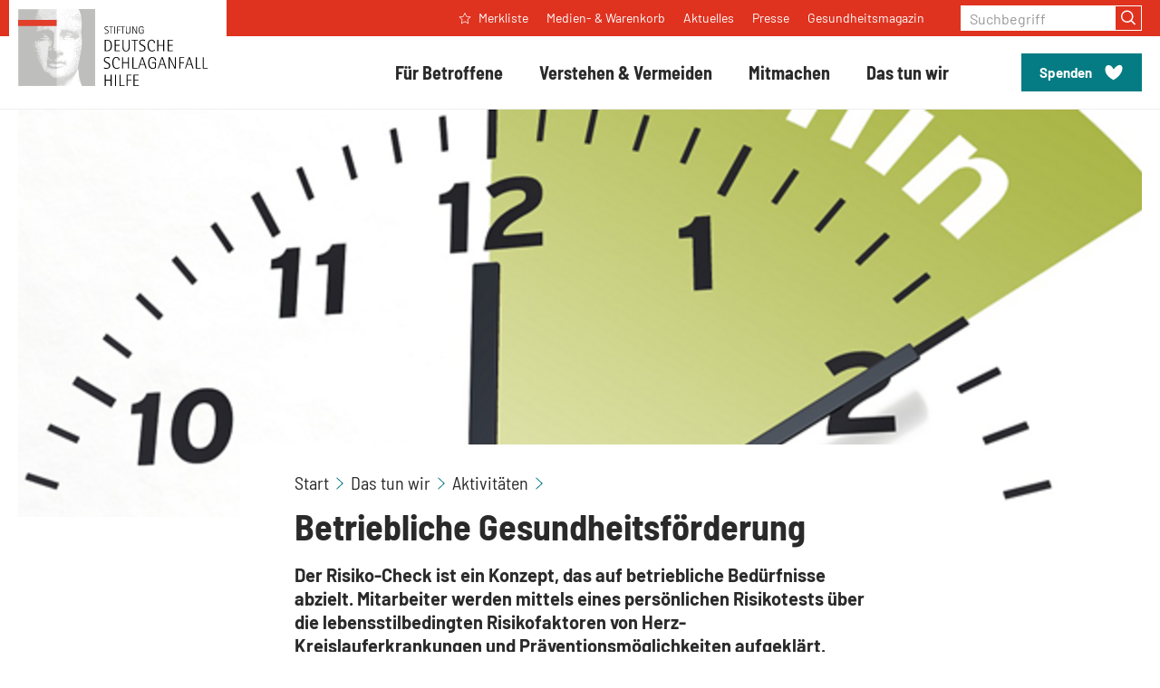

--- FILE ---
content_type: text/html; charset=utf-8
request_url: https://www.schlaganfall-hilfe.de/de/das-tun-wir/aktivitaeten/betriebliche-gesundheitsfoerderung/
body_size: 14227
content:
<!DOCTYPE html>
<html class="no-js" lang="de">
<head>
    <meta charset="utf-8">

<!-- 
	Created by: ressourcenmangel GmbH, http://www.ressourcenmangel.de, Tel.: 030 61002450

	This website is powered by TYPO3 - inspiring people to share!
	TYPO3 is a free open source Content Management Framework initially created by Kasper Skaarhoj and licensed under GNU/GPL.
	TYPO3 is copyright 1998-2026 of Kasper Skaarhoj. Extensions are copyright of their respective owners.
	Information and contribution at https://typo3.org/
-->



<meta name="generator" content="TYPO3 CMS">
<meta name="description" content="Betriebliche Gesundheitsförderung umfasst einen Gesundheitscheck mit dem Testkoffer vor Ort.  Die Screening- und Zusatz-Angebote zum Schlaganfall-Risiko der Schlaganfall-Hilfe sind nachhaltig und enthalten bedarfsorientierte Informationen.">
<meta name="viewport" content="width=device-width, initial-scale=1.0">


<link rel="stylesheet" href="/typo3temp/assets/css/8c0481f1900f3c140e118d6d5d7a3ebd.css?1758540989" media="all">
<link rel="stylesheet" href="/_assets/28bc578e8bd4ca27c307d9b03fac4b85/Css/TeaserView.min.css?1765787951" media="all">
<link rel="stylesheet" href="/_assets/065f25ec82ef735a2c2a48c37d15e026/Addresses/mobile.css?1765787954" media="all">



<script src="/_assets/065f25ec82ef735a2c2a48c37d15e026/js/mobile.js?1765787954" type="application/x-javascript"></script>


<title>Betriebliche Gesundheitsförderung</title>
<link rel="shortcut icon" href="https://assets.schlaganfall-hilfe.de/1/favicon.ico">
<link rel="apple-touch-icon" sizes="180x180" href="https://assets.schlaganfall-hilfe.de/1/images/favicons/apple-touch-icon.png">
<link rel="icon" sizes="32x32" href="https://assets.schlaganfall-hilfe.de/1/images/favicons/favicon-32x32.png">
<link rel="icon" sizes="16x16" href="https://assets.schlaganfall-hilfe.de/1/images/favicons/favicon-16x16.png">
<link rel="mask-icon" href="https://assets.schlaganfall-hilfe.de/1/images/favicons/safari-pinned-tab.svg" color="#df3320">
<meta name="msapplication-TileColor" content="#df3320">
<meta name="theme-color" content="#df3320">
<link rel="manifest" href="https://assets.schlaganfall-hilfe.de/1/manifest.json">
<link rel="msapplication-config" href="https://assets.schlaganfall-hilfe.de/1/browserconfig.xml">
<meta name="apple-mobile-web-app-title" content="Stiftung Deutsche Schlaganfall-Hilfe">
<meta name="application-name" content="Stiftung Deutsche Schlaganfall-Hilfe">
<script charset="utf-8" src="https://assets.schlaganfall-hilfe.de/1/javascripts/list-map.bundle.js"></script>
<script>
  document.documentElement.className = document.documentElement.className.replace(/(\s|^)no-js(\s|$)/, '$1js$2');
  window.lazySizesConfig = {
    lazyClass: 'js-lazyload'
  };
  window.sdsh = {
    TITLE: 'Stiftung Deutsche Schlaganfall-Hilfe',
    ASSET_BASE_URL: 'https://assets.schlaganfall-hilfe.de/1/',
    JS_BASE_URL: 'https://assets.schlaganfall-hilfe.de/1/javascripts/',
    MAPBOX_KEY: 'pk.eyJ1IjoicnNtdGVjaCIsImEiOiJjam4xaG1hMHowa2VoM3BwYzQyaXhhNHNxIn0.2phgvHsfgq9eM2KG8AbnyA',
    ICON_SPRITE_URL: 'https://assets.schlaganfall-hilfe.de/1/icons/icons.svg',
  };
  //$siteUrl = jQuery(location).attr("href");
  $siteUrl = window.location.href;
</script>
<link rel="stylesheet" href="https://assets.schlaganfall-hilfe.de/1/stylesheets/main.css">
<script>
!function(e){var n={};function t(o){if(n[o])return n[o].exports;var d=n[o]={i:o,l:!1,exports:{}};return e[o].call(d.exports,d,d.exports,t),d.l=!0,d.exports}t.m=e,t.c=n,t.d=function(e,n,o){t.o(e,n)||Object.defineProperty(e,n,{enumerable:!0,get:o})},t.r=function(e){"undefined"!=typeof Symbol&&Symbol.toStringTag&&Object.defineProperty(e,Symbol.toStringTag,{value:"Module"}),Object.defineProperty(e,"__esModule",{value:!0})},t.t=function(e,n){if(1&n&&(e=t(e)),8&n)return e;if(4&n&&"object"==typeof e&&e&&e.__esModule)return e;var o=Object.create(null);if(t.r(o),Object.defineProperty(o,"default",{enumerable:!0,value:e}),2&n&&"string"!=typeof e)for(var d in e)t.d(o,d,function(n){return e[n]}.bind(null,d));return o},t.n=function(e){var n=e&&e.__esModule?function(){return e.default}:function(){return e};return t.d(n,"a",n),n},t.o=function(e,n){return Object.prototype.hasOwnProperty.call(e,n)},t.p="/javascripts/",t(t.s=416)}({28:function(e,n,t){"use strict";t.d(n,"a",function(){return d}),t.d(n,"b",function(){return r}),t.d(n,"c",function(){return i}),t.d(n,"d",function(){return a}),t.d(n,"f",function(){return s}),t.d(n,"e",function(){return c});var o=window.sdsh||{},d=o.ASSET_BASE_URL||"/",r=o.ICON_SPRITE_URL||"/icons/icons.svg",i=(o.TITLE,document.documentElement.lang||"de"),a=o.MAPBOX_KEY||null,s=o.PRIVACY_LINK||"",c={s:"(min-width: 0px)",m:"(min-width: 36.25em)",l:"(min-width: 51.875em)",xl:"(min-width: 68.75em)"}},416:function(e,n,t){"use strict";t.r(n);var o=t(28);try{if(sessionStorage.fontsLoaded)document.documentElement.className+=" has-fonts has-condensed-fonts";else if("fonts"in document)document.fonts.load("1em Barlow Optimized").then(function(){document.documentElement.className+=" has-optimized-font",Promise.all([document.fonts.load("400 1em Barlow"),document.fonts.load("italic 400 1em Barlow"),document.fonts.load("600 1em Barlow"),document.fonts.load("700 1em Barlow")]).then(function(){document.documentElement.className+=" has-fonts"}),Promise.all([document.fonts.load("400 1em Barlow Semi Condensed"),document.fonts.load("italic 400 1em Barlow Semi Condensed"),document.fonts.load("600 1em Barlow Semi Condensed"),document.fonts.load("700 1em Barlow Semi Condensed")]).then(function(){document.documentElement.className+=" has-condensed-fonts",sessionStorage.fontsLoaded=!0})});else{var d=document.getElementsByTagName("script")[0],r=document.createElement("script");r.src="".concat(o.a,"javascripts/font-loader.js"),r.async=!0,d.parentNode.insertBefore(r,d)}}catch(e){document.documentElement.className+=" has-fonts has-condensed-fonts"}!function(e){var n=arguments.length>1&&void 0!==arguments[1]?arguments[1]:function(){},t=new XMLHttpRequest;t.open("GET",e,!0),t.onreadystatechange=function(){if(4===t.readyState){var e=document.createElement("div"),o=function(){document.body.appendChild(e),n()};e.setAttribute("style","height: 0; width: 0; position: absolute; visibility: hidden; display: none"),e.innerHTML=t.responseText,"complete"===document.readyState?o():(document.addEventListener("DOMContentLoaded",function(){return o()},!1),window.addEventListener("load",function(){return o()},!1))}},t.send()}(o.b)}});
</script>
<script src="https://assets.schlaganfall-hilfe.de/1/javascripts/head-async.js"></script>
<link rel="preload" href="https://assets.schlaganfall-hilfe.de/1/fonts/barlow-regular-optimized.woff2" as="font" type="font/woff2" crossorigin>
<!-- Copyright (c) 2000-2024 etracker GmbH. All rights reserved. -->
<!-- This material may not be reproduced, displayed, modified or distributed -->
<!-- without the express prior written permission of the copyright holder. -->
<!-- etracker tracklet 5.0 -->
<script type="text/javascript">
	var et_pagename = "/de/das-tun-wir/aktivitaeten/betriebliche-gesundheitsfoerderung";
	var et_areas = "sdsh%2F%5BDE%5D%2FStart%2FDas%20tun%20wir%2FAktivit%C3%A4ten%2F";
	var et_proxy_redirect = "\/\/insights.bertelsmann-stiftung.de";
	//var et_url = "";
	//var et_target = "";
	//var et_ilevel = 0;
	//var et_tval = "";
	//var et_cust = 0;
	//var et_tonr = "";
	//var et_tsale = 0;
	//var et_basket = "";
	//var et_lpage = "";
	//var et_trig = "";
	//var et_sub = "";
	//var et_se = "";
	//var et_tag = "";
</script>
<script id="_etLoader" type="text/javascript" charset="UTF-8" data-block-cookies="true" data-secure-code="U6Vksg" src="//insights.bertelsmann-stiftung.de/code/e.js" async></script>
<!-- etracker CODE END -->




	<meta property="og:title" content="Prävention - Betriebliche Gesundheitsförderung"/>

	<meta property="og:description" content="Der Risiko-Check ist ein Konzept, das auf betriebliche Bedürfnisse abzielt. Mitarbeiter werden mittels eines persönlichen Risikotests über die lebensstilbedingten Risikofaktoren von Herz- Kreislauferkrankungen und Präventionsmöglichkeiten aufgeklärt."/>



	<meta name="twitter:title" content="Prävention - Betriebliche Gesundheitsförderung">

	<meta name="twitter:description" content="Der Risiko-Check ist ein Konzept, das auf betriebliche Bedürfnisse abzielt. Mitarbeiter werden mittels eines persönlichen Risikotests über die lebensstilbedingten Risikofaktoren von Herz- Kreislauferkrankungen und Präventionsmöglichkeiten aufgeklärt.">

<meta name="twitter:site" content="@Schlaganfall_Dt">
<meta name="twitter:creator" content="@Schlaganfall_Dt">
<meta name="twitter:domain" content="https://www.schlaganfall-hilfe.de">


		
		
			<meta property="og:image" content="https://www.schlaganfall-hilfe.de//fileadmin/files/_processed_/2/c/csm_Uhr_-_zehn_nach_zwoelf_d3b06a466b.png"/>
		
		<meta name="twitter:card" content="summary_large_image">
		<meta name="twitter:image" content="https://www.schlaganfall-hilfe.de//fileadmin/files/_processed_/2/c/csm_Uhr_-_zehn_nach_zwoelf_d3b06a466b.png">
		<meta name="twitter:image:src" content="https://www.schlaganfall-hilfe.de//fileadmin/files/_processed_/2/c/csm_Uhr_-_zehn_nach_zwoelf_d3b06a466b.png">
	

<meta property="og:url" content="https://www.schlaganfall-hilfe.de/de/das-tun-wir/aktivitaeten/betriebliche-gesundheitsfoerderung/"/>




<link rel="canonical" href="https://www.schlaganfall-hilfe.de/de/das-tun-wir/aktivitaeten/betriebliche-gesundheitsfoerderung">
</head>
<body id='top'>

<div class="page" id="page">
	<a class="skip-link" href="#content">
    <span class="more-link skip-link__text">
        <svg class="icon icon--angle-right more-link__icon" viewBox="0 0 120 200" role="presentation">
            <use xlink:href="#icon-angle-right"></use>
        </svg>
        <span class="more-link__text">Zum Inhalt springen</span>
    </span>
</a>
<header class="header">
    <div class="header__inner">
        
                <div class="header__logo">
                    <a class="logo" href="/de/start">
                        <img class="logo__image" src="https://assets.schlaganfall-hilfe.de/1/images/logo.svg" width="154" height="60" alt="Stiftung Deutsche Schlaganfall-Hilfe" />
                    </a>
                </div>
            
        <nav class="header__main-navigation" aria-label="Hauptnavigation">
            <button class="header__toggle" aria-expanded="false" aria-controls="navigation-menu" type="button"><span class="header__toggle-inner header__toggle-inner--off">
                <svg class="icon icon--menu header__toggle-icon" viewBox="0 0 200 200" role="presentation">
                    <use xlink:href="#icon-menu"></use>
                </svg>
                <span class="header__toggle-text">Menü</span></span><span class="header__toggle-inner header__toggle-inner--on">
                <svg class="icon icon--cross header__toggle-icon" viewBox="0 0 200 200" role="presentation">
                    <use xlink:href="#icon-cross"></use>
                </svg>
                <span class="header__toggle-text">Schließen</span></span>
            </button>
            <div class="header__menu" id="navigation-menu">
                <div class="header__menu-search">
                    <form role="form" class="input-group" action="/de/suchergebnisseite" method="post" >
			<label class="label input-group__label" for="search_input">Suchbegriff</label>
			<input data-typeahead-source-url="/de/suchergebnisseite/?type=1354795326&tx_rsmsearch_pi1%5BsearchQuery%5D%5BqueryString%5D=___query___&tx_rsmsearch_pi1%5BsearchQuery%5D%5Blanguage%5D=___language___&tx_rsmsearch_pi1%5Baction%5D=complete"
				type="text"
				id="search_input"
				name="tx_rsmsearch_pi1[searchQuery][queryString]"
				class="input input--primary input-group__input" placeholder="Suchbegriff eingeben" />
			  <button class="button button--primary input-group__button" type="submit">
				<svg class="icon icon--search button__icon" viewBox="0 0 200 200" role="img" aria-labelledby="icon-3f0c-title">
				  <title id="icon-3f0c-title">Suchen</title>
				  <use xlink:href="#icon-search"></use>
				</svg>
			  </button>
		</form>
                </div>
                <div class="header__menu-inner">
                    <div class="header__navigation-wrap">

                        
<div class="header__navigation">
  <div class="navigation">    
      
          
    <ul class="navigation__inner">
        
            <li class="navigation__item">
                
                        <a class="navigation__item-link navigation__move" id="navigation-link-10824" href="/de/fuer-betroffene">
                            <span class="navigation__text">Für Betroffene</span>
                            <svg class="icon icon--angle-right navigation__icon" viewBox="0 0 120 200" role="presentation">
                              <use xlink:href="#icon-angle-right"></use>
                            </svg>
                        </a>

                        <div class="navigation__flyout">
                          <ul class="navigation__submenu navigation__submenu--2nd-level">
                              <li class="navigation__submenu-item navigation__submenu-item--back">
                                <button class="navigation__back" type="button" title="Eine Ebene zurück"><span class="navigation__text">Für Betroffene</span>
                                  <svg class="icon icon--cross navigation__icon" viewBox="0 0 200 200" role="presentation">
                                    <use xlink:href="#icon-cross"></use>
                                  </svg>
                                </button>
                              </li>
                              
                                  
                                  
    
        <li class="navigation__submenu-item">
            
                    <a class="navigation__submenu-item-link navigation__move" id="navigation-link-10824-10870" href="/de/fuer-betroffene/akutbehandlung">
                        <span class="navigation__text">Akutbehandlung</span>
                        <svg class="icon icon--angle-right navigation__icon" viewBox="0 0 120 200" role="presentation">
                          <use xlink:href="#icon-angle-right"></use>
                        </svg>
                    </a>
                      <ul class="navigation__submenu navigation__submenu--3rd-level">
                          <li class="navigation__submenu-item navigation__submenu-item--back">
                            <button class="navigation__back" type="button" title="Eine Ebene zurück"><span class="navigation__text">Akutbehandlung</span>
                              <svg class="icon icon--cross navigation__icon" viewBox="0 0 200 200" role="presentation">
                                <use xlink:href="#icon-cross"></use>
                              </svg>
                            </button>
                          </li>
                          
                              
                              
    
        
            <li class="navigation__submenu-item">
                <a class="navigation__submenu-item-link" href="/de/fuer-betroffene/akutbehandlung/diagnose">
                    <span class="navigation__text">Diagnose</span>
                </a>
            </li>
          
        
    
        
            <li class="navigation__submenu-item">
                <a class="navigation__submenu-item-link" href="/de/fuer-betroffene/akutbehandlung/akutversorgung">
                    <span class="navigation__text">Akutversorgung</span>
                </a>
            </li>
          
        
    
        
            <li class="navigation__submenu-item">
                <a class="navigation__submenu-item-link" href="/de/fuer-betroffene/akutbehandlung/stroke-unit">
                    <span class="navigation__text">Stroke Unit</span>
                </a>
            </li>
          
        
    

                          
                      </ul>
                
        </li>
    
        <li class="navigation__submenu-item">
            
                    <a class="navigation__submenu-item-link navigation__move" id="navigation-link-10824-10875" href="/de/fuer-betroffene/rehabilitation">
                        <span class="navigation__text">Rehabilitation</span>
                        <svg class="icon icon--angle-right navigation__icon" viewBox="0 0 120 200" role="presentation">
                          <use xlink:href="#icon-angle-right"></use>
                        </svg>
                    </a>
                      <ul class="navigation__submenu navigation__submenu--3rd-level">
                          <li class="navigation__submenu-item navigation__submenu-item--back">
                            <button class="navigation__back" type="button" title="Eine Ebene zurück"><span class="navigation__text">Rehabilitation</span>
                              <svg class="icon icon--cross navigation__icon" viewBox="0 0 200 200" role="presentation">
                                <use xlink:href="#icon-cross"></use>
                              </svg>
                            </button>
                          </li>
                          
                              
                              
    
        
            <li class="navigation__submenu-item">
                <a class="navigation__submenu-item-link" href="/de/fuer-betroffene/rehabilitation/das-wichtigste-in-kuerze">
                    <span class="navigation__text">Das Wichtigste in Kürze</span>
                </a>
            </li>
          
        
    
        
            <li class="navigation__submenu-item">
                <a class="navigation__submenu-item-link" href="/de/fuer-betroffene/rehabilitation/bewilligung">
                    <span class="navigation__text">Bewilligung</span>
                </a>
            </li>
          
        
    
        
            <li class="navigation__submenu-item">
                <a class="navigation__submenu-item-link" href="/de/fuer-betroffene/rehabilitation/kostentraeger">
                    <span class="navigation__text">Kostenträger</span>
                </a>
            </li>
          
        
    
        
            <li class="navigation__submenu-item">
                <a class="navigation__submenu-item-link" href="/de/fuer-betroffene/rehabilitation/phasenmodell">
                    <span class="navigation__text">Phasenmodell</span>
                </a>
            </li>
          
        
    

                          
                      </ul>
                
        </li>
    
        <li class="navigation__submenu-item">
            
                    <a class="navigation__submenu-item-link navigation__move" id="navigation-link-10824-19380" href="/de/fuer-betroffene/therapie">
                        <span class="navigation__text">Therapie</span>
                        <svg class="icon icon--angle-right navigation__icon" viewBox="0 0 120 200" role="presentation">
                          <use xlink:href="#icon-angle-right"></use>
                        </svg>
                    </a>
                      <ul class="navigation__submenu navigation__submenu--3rd-level">
                          <li class="navigation__submenu-item navigation__submenu-item--back">
                            <button class="navigation__back" type="button" title="Eine Ebene zurück"><span class="navigation__text">Therapie</span>
                              <svg class="icon icon--cross navigation__icon" viewBox="0 0 200 200" role="presentation">
                                <use xlink:href="#icon-cross"></use>
                              </svg>
                            </button>
                          </li>
                          
                              
                              
    
        
            <li class="navigation__submenu-item">
                <a class="navigation__submenu-item-link" href="/de/fuer-betroffene/therapie/therapeutische-disziplinen">
                    <span class="navigation__text">Therapeutische Disziplinen</span>
                </a>
            </li>
          
        
    
        
            <li class="navigation__submenu-item">
                <a class="navigation__submenu-item-link" href="/de/fuer-betroffene/therapie/therapieverfahren">
                    <span class="navigation__text">Therapieverfahren</span>
                </a>
            </li>
          
        
    

                          
                      </ul>
                
        </li>
    
        <li class="navigation__submenu-item">
            
                    <a class="navigation__submenu-item-link navigation__move" id="navigation-link-10824-10881" href="/de/fuer-betroffene/alltag-mit-schlaganfall">
                        <span class="navigation__text">Alltag mit Schlaganfall</span>
                        <svg class="icon icon--angle-right navigation__icon" viewBox="0 0 120 200" role="presentation">
                          <use xlink:href="#icon-angle-right"></use>
                        </svg>
                    </a>
                      <ul class="navigation__submenu navigation__submenu--3rd-level">
                          <li class="navigation__submenu-item navigation__submenu-item--back">
                            <button class="navigation__back" type="button" title="Eine Ebene zurück"><span class="navigation__text">Alltag mit Schlaganfall</span>
                              <svg class="icon icon--cross navigation__icon" viewBox="0 0 200 200" role="presentation">
                                <use xlink:href="#icon-cross"></use>
                              </svg>
                            </button>
                          </li>
                          
                              
                              
    
        
            <li class="navigation__submenu-item">
                <a class="navigation__submenu-item-link" href="/de/fuer-betroffene/alltag-mit-schlaganfall/medizinische-versorgung">
                    <span class="navigation__text">Medizinische Versorgung</span>
                </a>
            </li>
          
        
    
        
            <li class="navigation__submenu-item">
                <a class="navigation__submenu-item-link" href="/de/fuer-betroffene/alltag-mit-schlaganfall/hilfsmittel-und-wohnraumanpassung">
                    <span class="navigation__text">Hilfsmittel und Wohnraumanpassung</span>
                </a>
            </li>
          
        
    
        
            <li class="navigation__submenu-item">
                <a class="navigation__submenu-item-link" href="/de/fuer-betroffene/alltag-mit-schlaganfall/pflege">
                    <span class="navigation__text">Pflege</span>
                </a>
            </li>
          
        
    
        
            <li class="navigation__submenu-item">
                <a class="navigation__submenu-item-link" href="/de/fuer-betroffene/alltag-mit-schlaganfall/angehoerige">
                    <span class="navigation__text">Angehörige</span>
                </a>
            </li>
          
        
    
        
            <li class="navigation__submenu-item">
                <a class="navigation__submenu-item-link" href="/de/fuer-betroffene/alltag-mit-schlaganfall/selbsthilfe">
                    <span class="navigation__text">Selbsthilfe</span>
                </a>
            </li>
          
        
    
        
            <li class="navigation__submenu-item">
                <a class="navigation__submenu-item-link" href="/de/fuer-betroffene/alltag-mit-schlaganfall/rehasport-nach-schlaganfall">
                    <span class="navigation__text">Rehasport nach Schlaganfall</span>
                </a>
            </li>
          
        
    
        
            <li class="navigation__submenu-item">
                <a class="navigation__submenu-item-link" href="/de/fuer-betroffene/alltag-mit-schlaganfall/autofahren">
                    <span class="navigation__text">Autofahren</span>
                </a>
            </li>
          
        
    

                          
                      </ul>
                
        </li>
    
        <li class="navigation__submenu-item">
            
                    <a class="navigation__submenu-item-link navigation__move" id="navigation-link-10824-10859" href="/de/fuer-betroffene/so-unterstuetzen-wir">
                        <span class="navigation__text">So unterstützen wir</span>
                        <svg class="icon icon--angle-right navigation__icon" viewBox="0 0 120 200" role="presentation">
                          <use xlink:href="#icon-angle-right"></use>
                        </svg>
                    </a>
                      <ul class="navigation__submenu navigation__submenu--3rd-level">
                          <li class="navigation__submenu-item navigation__submenu-item--back">
                            <button class="navigation__back" type="button" title="Eine Ebene zurück"><span class="navigation__text">So unterstützen wir</span>
                              <svg class="icon icon--cross navigation__icon" viewBox="0 0 200 200" role="presentation">
                                <use xlink:href="#icon-cross"></use>
                              </svg>
                            </button>
                          </li>
                          
                              
                              
    
        
            <li class="navigation__submenu-item">
                <a class="navigation__submenu-item-link" href="/de/service/publikationen">
                    <span class="navigation__text">Informationen</span>
                </a>
            </li>
          
        
    
        
            <li class="navigation__submenu-item">
                <a class="navigation__submenu-item-link" href="/de/service-und-beratung">
                    <span class="navigation__text">Beratung</span>
                </a>
            </li>
          
        
    
        
            <li class="navigation__submenu-item">
                <a class="navigation__submenu-item-link" href="/de/fuer-betroffene/so-unterstuetzen-wir/fast-test-als-app">
                    <span class="navigation__text">FAST-Test als App</span>
                </a>
            </li>
          
        
    
        
            <li class="navigation__submenu-item">
                <a class="navigation__submenu-item-link" href="/de/fuer-betroffene/alltag-mit-schlaganfall/selbsthilfe">
                    <span class="navigation__text">Selbsthilfe</span>
                </a>
            </li>
          
        
    
        
            <li class="navigation__submenu-item">
                <a class="navigation__submenu-item-link" href="/de/das-tun-wir/aktivitaeten/schlaganfall-helfer">
                    <span class="navigation__text">Schlaganfall-Helfer</span>
                </a>
            </li>
          
        
    
        
            <li class="navigation__submenu-item">
                <a class="navigation__submenu-item-link" href="/de/das-tun-wir/aktivitaeten/schlaganfall-kinderlotsen">
                    <span class="navigation__text">Schlaganfall-Kinderlotsen</span>
                </a>
            </li>
          
        
    
        
            <li class="navigation__submenu-item">
                <a class="navigation__submenu-item-link" href="/de/fuer-betroffene/so-unterstuetzen-wir/adressen">
                    <span class="navigation__text">Adressen</span>
                </a>
            </li>
          
        
    
        
            <li class="navigation__submenu-item">
                <a class="navigation__submenu-item-link" href="/de/fuer-betroffene/so-unterstuetzen-wir/literaturhinweise">
                    <span class="navigation__text">Literaturhinweise</span>
                </a>
            </li>
          
        
    
        
            <li class="navigation__submenu-item">
                <a class="navigation__submenu-item-link" href="/de/fuer-betroffene/so-unterstuetzen-wir/kultur-und-kunst">
                    <span class="navigation__text">Kultur und Kunst</span>
                </a>
            </li>
          
        
    

                          
                      </ul>
                
        </li>
    
        <li class="navigation__submenu-item">
            
                    <a class="navigation__submenu-item-link" id="navigation-link-10824-12679" href="/de/fuer-betroffene/so-unterstuetzen-wir/adressen">
                        <span class="navigation__text">Adressen</span>
                    </a>
                
        </li>
    
        <li class="navigation__submenu-item">
            
                    <a class="navigation__submenu-item-link" id="navigation-link-10824-10890" href="/de/fuer-betroffene/kinder-mit-schlaganfall">
                        <span class="navigation__text">Kinder mit Schlaganfall</span>
                    </a>
                
        </li>
    

                              
                            </ul>
                            
                            <div class="navigation__cta-box"><div class="box box--yellow-light"><div class="box__content"><div class="box__headline"><div class="headline headline--6" id="PLEASE-CHANGE-ME-teaser-1-headline"><a href="/de/fuer-betroffene/so-unterstuetzen-wir/adressen">Erfahrungen austauschen</a></div></div><div class="box__text"><div class="text text--small"><p>In Selbsthilfegruppen können Sie mit anderen Betroffenen Erfahrungen austauschen und neue Kontakte knüpfen.</p></div></div><a href="/de/fuer-betroffene/so-unterstuetzen-wir/adressen" class="button button--secondary box__button box__overlay-link"><span class="button__text">Selbsthilfegruppe finden</span></a></div></div></div>
                        </div>
                    
            </li>
        
            <li class="navigation__item">
                
                        <a class="navigation__item-link navigation__move" id="navigation-link-10825" href="/de/verstehen-vermeiden">
                            <span class="navigation__text">Verstehen &amp; Vermeiden</span>
                            <svg class="icon icon--angle-right navigation__icon" viewBox="0 0 120 200" role="presentation">
                              <use xlink:href="#icon-angle-right"></use>
                            </svg>
                        </a>

                        <div class="navigation__flyout">
                          <ul class="navigation__submenu navigation__submenu--2nd-level">
                              <li class="navigation__submenu-item navigation__submenu-item--back">
                                <button class="navigation__back" type="button" title="Eine Ebene zurück"><span class="navigation__text">Verstehen &amp; Vermeiden</span>
                                  <svg class="icon icon--cross navigation__icon" viewBox="0 0 200 200" role="presentation">
                                    <use xlink:href="#icon-cross"></use>
                                  </svg>
                                </button>
                              </li>
                              
                                  
                                  
    
        <li class="navigation__submenu-item">
            
                    <a class="navigation__submenu-item-link" id="navigation-link-10825-11540" href="/de/verstehen-vermeiden/was-ist-ein-schlaganfall">
                        <span class="navigation__text">Was ist ein Schlaganfall?</span>
                    </a>
                
        </li>
    
        <li class="navigation__submenu-item">
            
                    <a class="navigation__submenu-item-link" id="navigation-link-10825-12480" href="/de/verstehen-vermeiden/schlaganfall-ursachen">
                        <span class="navigation__text">Schlaganfall-Ursachen</span>
                    </a>
                
        </li>
    
        <li class="navigation__submenu-item">
            
                    <a class="navigation__submenu-item-link navigation__move" id="navigation-link-10825-10910" href="/de/verstehen-vermeiden/schlaganfall-erkennen">
                        <span class="navigation__text">Schlaganfall erkennen</span>
                        <svg class="icon icon--angle-right navigation__icon" viewBox="0 0 120 200" role="presentation">
                          <use xlink:href="#icon-angle-right"></use>
                        </svg>
                    </a>
                      <ul class="navigation__submenu navigation__submenu--3rd-level">
                          <li class="navigation__submenu-item navigation__submenu-item--back">
                            <button class="navigation__back" type="button" title="Eine Ebene zurück"><span class="navigation__text">Schlaganfall erkennen</span>
                              <svg class="icon icon--cross navigation__icon" viewBox="0 0 200 200" role="presentation">
                                <use xlink:href="#icon-cross"></use>
                              </svg>
                            </button>
                          </li>
                          
                              
                              
    
        
            <li class="navigation__submenu-item">
                <a class="navigation__submenu-item-link" href="/de/verstehen-vermeiden/schlaganfall-erkennen/fast-test">
                    <span class="navigation__text">FAST-Test</span>
                </a>
            </li>
          
        
    
        
            <li class="navigation__submenu-item">
                <a class="navigation__submenu-item-link" href="/de/verstehen-vermeiden/schlaganfall-erkennen/symptome">
                    <span class="navigation__text">Symptome</span>
                </a>
            </li>
          
        
    
        
            <li class="navigation__submenu-item">
                <a class="navigation__submenu-item-link" href="/de/verstehen-vermeiden/schlaganfall-erkennen/stummer-schlaganfall">
                    <span class="navigation__text">Stummer Schlaganfall</span>
                </a>
            </li>
          
        
    

                          
                      </ul>
                
        </li>
    
        <li class="navigation__submenu-item">
            
                    <a class="navigation__submenu-item-link" id="navigation-link-10825-10909" href="/de/verstehen-vermeiden/verhalten-im-notfall">
                        <span class="navigation__text">Verhalten im Notfall</span>
                    </a>
                
        </li>
    
        <li class="navigation__submenu-item">
            
                    <a class="navigation__submenu-item-link navigation__move" id="navigation-link-10825-10911" href="/de/verstehen-vermeiden/risiken-erkennen-und-vermeiden">
                        <span class="navigation__text">Risiken erkennen und vermeiden</span>
                        <svg class="icon icon--angle-right navigation__icon" viewBox="0 0 120 200" role="presentation">
                          <use xlink:href="#icon-angle-right"></use>
                        </svg>
                    </a>
                      <ul class="navigation__submenu navigation__submenu--3rd-level">
                          <li class="navigation__submenu-item navigation__submenu-item--back">
                            <button class="navigation__back" type="button" title="Eine Ebene zurück"><span class="navigation__text">Risiken erkennen und vermeiden</span>
                              <svg class="icon icon--cross navigation__icon" viewBox="0 0 200 200" role="presentation">
                                <use xlink:href="#icon-cross"></use>
                              </svg>
                            </button>
                          </li>
                          
                              
                              
    
        
            <li class="navigation__submenu-item">
                <a class="navigation__submenu-item-link" href="/de/verstehen-vermeiden/risiken-erkennen-und-vermeiden/schlaganfall-risiken">
                    <span class="navigation__text">Schlaganfall-Risiken</span>
                </a>
            </li>
          
        
    
        
            <li class="navigation__submenu-item">
                <a class="navigation__submenu-item-link" href="/de/verstehen-vermeiden/risiken-erkennen-und-vermeiden/tipps-zur-vorsorge">
                    <span class="navigation__text">Tipps zur Vorsorge</span>
                </a>
            </li>
          
        
    

                          
                      </ul>
                
        </li>
    
        <li class="navigation__submenu-item">
            
                    <a class="navigation__submenu-item-link" id="navigation-link-10825-10922" href="/de/verstehen-vermeiden/folgen-eines-schlaganfalls">
                        <span class="navigation__text">Folgen eines Schlaganfalls</span>
                    </a>
                
        </li>
    

                              
                            </ul>
                            
                            <div class="navigation__cta-box"><div class="box box--yellow-light"><div class="box__content"><div class="box__headline"><div class="headline headline--6" id="PLEASE-CHANGE-ME-teaser-1-headline"><a href="/de/verstehen-vermeiden/risiken-erkennen-und-vermeiden/schlaganfall-risiken/online-risiko-test">Risikotest</a></div></div><div class="box__text"><div class="text text--small"><p>Unser Schlaganfall-Risikotest basiert auf medizinisch-wissenschaftlichen Grundlagen und erstellt Ihnen Ihr persönliches Schlaganfall-Risikoprofil.</p></div></div><a href="/de/verstehen-vermeiden/risiken-erkennen-und-vermeiden/schlaganfall-risiken/online-risiko-test" class="button button--secondary box__button box__overlay-link"><span class="button__text">Jetzt den Test machen!</span></a></div></div></div>
                        </div>
                    
            </li>
        
            <li class="navigation__item">
                
                        <a class="navigation__item-link navigation__move" id="navigation-link-10855" href="/de/mitmachen">
                            <span class="navigation__text">Mitmachen</span>
                            <svg class="icon icon--angle-right navigation__icon" viewBox="0 0 120 200" role="presentation">
                              <use xlink:href="#icon-angle-right"></use>
                            </svg>
                        </a>

                        <div class="navigation__flyout">
                          <ul class="navigation__submenu navigation__submenu--2nd-level">
                              <li class="navigation__submenu-item navigation__submenu-item--back">
                                <button class="navigation__back" type="button" title="Eine Ebene zurück"><span class="navigation__text">Mitmachen</span>
                                  <svg class="icon icon--cross navigation__icon" viewBox="0 0 200 200" role="presentation">
                                    <use xlink:href="#icon-cross"></use>
                                  </svg>
                                </button>
                              </li>
                              
                                  
                                  
    
        <li class="navigation__submenu-item">
            
                    <a class="navigation__submenu-item-link" id="navigation-link-10855-10857" href="/de/mitmachen/spenden">
                        <span class="navigation__text">Spenden</span>
                    </a>
                
        </li>
    
        <li class="navigation__submenu-item">
            
                    <a class="navigation__submenu-item-link" id="navigation-link-10855-27389" href="/de/mitmachen/ihre-online-spendenaktion-fuer-menschen-nach-schlaganfall">
                        <span class="navigation__text">Online-Spendenaktion starten</span>
                    </a>
                
        </li>
    
        <li class="navigation__submenu-item">
            
                    <a class="navigation__submenu-item-link" id="navigation-link-10855-11717" href="/de/mitmachen/gezielt-helfen">
                        <span class="navigation__text">Gezielt helfen</span>
                    </a>
                
        </li>
    
        <li class="navigation__submenu-item">
            
                    <a class="navigation__submenu-item-link" id="navigation-link-10855-13524" href="/de/fuer-betroffene/alltag-mit-schlaganfall/selbsthilfe/tipps-zur-gruendung-einer-selbsthilfegruppe">
                        <span class="navigation__text">Selbsthilfegruppe gründen</span>
                    </a>
                
        </li>
    
        <li class="navigation__submenu-item">
            
                    <a class="navigation__submenu-item-link" id="navigation-link-10855-11224" href="/de/das-tun-wir/aktivitaeten/schlaganfall-helfer/wer-kann-schlaganfall-helfer-werden">
                        <span class="navigation__text">Ausbildung zum Schlaganfall-Helfer</span>
                    </a>
                
        </li>
    
        <li class="navigation__submenu-item">
            
                    <a class="navigation__submenu-item-link" id="navigation-link-10855-12269" href="/de/mitmachen/freianzeigen">
                        <span class="navigation__text">Freianzeigen</span>
                    </a>
                
        </li>
    
        <li class="navigation__submenu-item">
            
                    <a class="navigation__submenu-item-link" id="navigation-link-10855-10928" href="/de/mitmachen/social-media">
                        <span class="navigation__text">Social Media</span>
                    </a>
                
        </li>
    

                              
                            </ul>
                            
                            <div class="navigation__cta-box"><div class="box box--yellow-light"><div class="box__content"><div class="box__headline"><div class="headline headline--6" id="PLEASE-CHANGE-ME-teaser-1-headline"><a href="/de/mitmachen/spenden/spendenformular">Online-Spende</a></div></div><div class="box__text"><div class="text text--small"><p>Bitte spenden Sie, damit wir helfen können.</p></div></div><a href="/de/mitmachen/spenden/spendenformular" class="button button--secondary box__button box__overlay-link"><span class="button__text">Zur Online-Spende</span></a></div></div></div>
                        </div>
                    
            </li>
        
            <li class="navigation__item">
                
                        <a class="navigation__item-link navigation__move" id="navigation-link-10856" href="/de/das-tun-wir">
                            <span class="navigation__text">Das tun wir</span>
                            <svg class="icon icon--angle-right navigation__icon" viewBox="0 0 120 200" role="presentation">
                              <use xlink:href="#icon-angle-right"></use>
                            </svg>
                        </a>

                        <div class="navigation__flyout">
                          <ul class="navigation__submenu navigation__submenu--2nd-level">
                              <li class="navigation__submenu-item navigation__submenu-item--back">
                                <button class="navigation__back" type="button" title="Eine Ebene zurück"><span class="navigation__text">Das tun wir</span>
                                  <svg class="icon icon--cross navigation__icon" viewBox="0 0 200 200" role="presentation">
                                    <use xlink:href="#icon-cross"></use>
                                  </svg>
                                </button>
                              </li>
                              
                                  
                                  
    
        <li class="navigation__submenu-item">
            
                    <a class="navigation__submenu-item-link navigation__move" id="navigation-link-10856-10933" href="/de/das-tun-wir/aktivitaeten">
                        <span class="navigation__text">Aktivitäten</span>
                        <svg class="icon icon--angle-right navigation__icon" viewBox="0 0 120 200" role="presentation">
                          <use xlink:href="#icon-angle-right"></use>
                        </svg>
                    </a>
                      <ul class="navigation__submenu navigation__submenu--3rd-level">
                          <li class="navigation__submenu-item navigation__submenu-item--back">
                            <button class="navigation__back" type="button" title="Eine Ebene zurück"><span class="navigation__text">Aktivitäten</span>
                              <svg class="icon icon--cross navigation__icon" viewBox="0 0 200 200" role="presentation">
                                <use xlink:href="#icon-cross"></use>
                              </svg>
                            </button>
                          </li>
                          
                              
                              
    
        
            <li class="navigation__submenu-item">
                <a class="navigation__submenu-item-link" href="/de/service-und-beratung">
                    <span class="navigation__text">Service und Beratung</span>
                </a>
            </li>
          
        
    
        
            <li class="navigation__submenu-item">
                <a class="navigation__submenu-item-link" href="/de/das-tun-wir/aktivitaeten/foerderung-selbsthilfe">
                    <span class="navigation__text">Förderung Selbsthilfe</span>
                </a>
            </li>
          
        
    
        
            <li class="navigation__submenu-item">
                <a class="navigation__submenu-item-link" href="/de/das-tun-wir/aktivitaeten/schlaganfall-helfer">
                    <span class="navigation__text">Schlaganfall-Helfer</span>
                </a>
            </li>
          
        
    
        
            <li class="navigation__submenu-item">
                <a class="navigation__submenu-item-link" href="/de/das-tun-wir/aktivitaeten/schlaganfall-lotsen">
                    <span class="navigation__text">Schlaganfall-Lotsen</span>
                </a>
            </li>
          
        
    
        
            <li class="navigation__submenu-item">
                <a class="navigation__submenu-item-link" href="/de/das-tun-wir/aktivitaeten/schlaganfall-kinderlotsen">
                    <span class="navigation__text">Schlaganfall-Kinderlotsen</span>
                </a>
            </li>
          
        
    
        
            <li class="navigation__submenu-item">
                <a class="navigation__submenu-item-link" href="/de/das-tun-wir/aktivitaeten/betriebliche-gesundheitsfoerderung">
                    <span class="navigation__text">Betriebliche Gesundheitsförderung</span>
                </a>
            </li>
          
        
    
        
            <li class="navigation__submenu-item">
                <a class="navigation__submenu-item-link" href="/de/fuer-betroffene/akutbehandlung/stroke-unit">
                    <span class="navigation__text">Zertifizierte Stroke Units</span>
                </a>
            </li>
          
        
    
        
            <li class="navigation__submenu-item">
                <a class="navigation__submenu-item-link" href="/de/das-tun-wir/aktivitaeten/partnerbueros-beratung-vor-ort">
                    <span class="navigation__text">Partnerbüros: Beratung vor Ort</span>
                </a>
            </li>
          
        
    
        
            <li class="navigation__submenu-item">
                <a class="navigation__submenu-item-link" href="/de/das-tun-wir/aktivitaeten/qualifizierte-sanitaetshaeuser">
                    <span class="navigation__text">Qualifizierte Sanitätshäuser</span>
                </a>
            </li>
          
        
    
        
            <li class="navigation__submenu-item">
                <a class="navigation__submenu-item-link" href="/de/das-tun-wir/aktivitaeten/motivationspreis">
                    <span class="navigation__text">Motivationspreis</span>
                </a>
            </li>
          
        
    
        
            <li class="navigation__submenu-item">
                <a class="navigation__submenu-item-link" href="/de/das-tun-wir/aktivitaeten/aktiv-fuer-betroffene-in-europa">
                    <span class="navigation__text">Aktiv für Betroffene in Europa</span>
                </a>
            </li>
          
        
    
        
            <li class="navigation__submenu-item">
                <a class="navigation__submenu-item-link" href="/de/das-tun-wir/aktivitaeten/versorgungsforschung">
                    <span class="navigation__text">Versorgungsforschung</span>
                </a>
            </li>
          
        
    
        
            <li class="navigation__submenu-item">
                <a class="navigation__submenu-item-link" href="/de/das-tun-wir/aktivitaeten/tag-gegen-den-schlaganfall">
                    <span class="navigation__text">Tag gegen den Schlaganfall</span>
                </a>
            </li>
          
        
    
        
            <li class="navigation__submenu-item">
                <a class="navigation__submenu-item-link" href="/de/das-tun-wir/aktivitaeten/welt-schlaganfalltag">
                    <span class="navigation__text">Welt-Schlaganfalltag</span>
                </a>
            </li>
          
        
    

                          
                      </ul>
                
        </li>
    
        <li class="navigation__submenu-item">
            
                    <a class="navigation__submenu-item-link navigation__move" id="navigation-link-10856-10944" href="/de/das-tun-wir/ueber-uns">
                        <span class="navigation__text">Über uns</span>
                        <svg class="icon icon--angle-right navigation__icon" viewBox="0 0 120 200" role="presentation">
                          <use xlink:href="#icon-angle-right"></use>
                        </svg>
                    </a>
                      <ul class="navigation__submenu navigation__submenu--3rd-level">
                          <li class="navigation__submenu-item navigation__submenu-item--back">
                            <button class="navigation__back" type="button" title="Eine Ebene zurück"><span class="navigation__text">Über uns</span>
                              <svg class="icon icon--cross navigation__icon" viewBox="0 0 200 200" role="presentation">
                                <use xlink:href="#icon-cross"></use>
                              </svg>
                            </button>
                          </li>
                          
                              
                              
    
        
            <li class="navigation__submenu-item">
                <a class="navigation__submenu-item-link" href="/de/das-tun-wir/ueber-uns/selbstverstaendnis">
                    <span class="navigation__text">Selbstverständnis</span>
                </a>
            </li>
          
        
    
        
            <li class="navigation__submenu-item">
                <a class="navigation__submenu-item-link" href="/de/das-tun-wir/ueber-uns/jahres-finanzbericht">
                    <span class="navigation__text">Jahres- &amp; Finanzbericht</span>
                </a>
            </li>
          
        
    
        
            <li class="navigation__submenu-item">
                <a class="navigation__submenu-item-link" href="/de/das-tun-wir/ueber-uns/satzung">
                    <span class="navigation__text">Satzung</span>
                </a>
            </li>
          
        
    
        
            <li class="navigation__submenu-item">
                <a class="navigation__submenu-item-link" href="/de/das-tun-wir/ueber-uns/ethische-fundraising-grundsaetze-der-stiftung-deutsche-schlaganfall-hilfe">
                    <span class="navigation__text">Ethische Fundraising-Grundsätze</span>
                </a>
            </li>
          
        
    
        
            <li class="navigation__submenu-item">
                <a class="navigation__submenu-item-link" href="/de/das-tun-wir/ueber-uns/geschichte">
                    <span class="navigation__text">Geschichte</span>
                </a>
            </li>
          
        
    
        
            <li class="navigation__submenu-item">
                <a class="navigation__submenu-item-link" href="/de/das-tun-wir/ueber-uns/stifterin">
                    <span class="navigation__text">Stifterin</span>
                </a>
            </li>
          
        
    
        
            <li class="navigation__submenu-item">
                <a class="navigation__submenu-item-link" href="/de/das-tun-wir/ueber-uns/kuratorium">
                    <span class="navigation__text">Kuratorium</span>
                </a>
            </li>
          
        
    
        
            <li class="navigation__submenu-item">
                <a class="navigation__submenu-item-link" href="/de/das-tun-wir/ueber-uns/vorstand">
                    <span class="navigation__text">Vorstand</span>
                </a>
            </li>
          
        
    
        
            <li class="navigation__submenu-item">
                <a class="navigation__submenu-item-link" href="/de/das-tun-wir/ueber-uns/ombudsperson">
                    <span class="navigation__text">Ombudsperson</span>
                </a>
            </li>
          
        
    
        
            <li class="navigation__submenu-item">
                <a class="navigation__submenu-item-link" href="/de/das-tun-wir/ueber-uns/stellenangebote">
                    <span class="navigation__text">Stellenangebote</span>
                </a>
            </li>
          
        
    

                          
                      </ul>
                
        </li>
    
        <li class="navigation__submenu-item">
            
                    <a class="navigation__submenu-item-link navigation__move" id="navigation-link-10856-11305" href="/de/das-tun-wir/zertifikate-siegel">
                        <span class="navigation__text">Zertifikate / Siegel</span>
                        <svg class="icon icon--angle-right navigation__icon" viewBox="0 0 120 200" role="presentation">
                          <use xlink:href="#icon-angle-right"></use>
                        </svg>
                    </a>
                      <ul class="navigation__submenu navigation__submenu--3rd-level">
                          <li class="navigation__submenu-item navigation__submenu-item--back">
                            <button class="navigation__back" type="button" title="Eine Ebene zurück"><span class="navigation__text">Zertifikate / Siegel</span>
                              <svg class="icon icon--cross navigation__icon" viewBox="0 0 200 200" role="presentation">
                                <use xlink:href="#icon-cross"></use>
                              </svg>
                            </button>
                          </li>
                          
                              
                              
    
        
            <li class="navigation__submenu-item">
                <a class="navigation__submenu-item-link" href="/de/das-tun-wir/zertifikate-siegel/dzi-spendensiegel">
                    <span class="navigation__text">DZI-Spendensiegel</span>
                </a>
            </li>
          
        
    
        
            <li class="navigation__submenu-item">
                <a class="navigation__submenu-item-link" href="/de/das-tun-wir/zertifikate-siegel/das-erbschaftssiegel">
                    <span class="navigation__text">Erbschaftssiegel</span>
                </a>
            </li>
          
        
    
        
            <li class="navigation__submenu-item">
                <a class="navigation__submenu-item-link" href="/de/das-tun-wir/zertifikate-siegel/datenschutzzertifikat">
                    <span class="navigation__text">Datenschutzzertifikat</span>
                </a>
            </li>
          
        
    

                          
                      </ul>
                
        </li>
    

                              
                            </ul>
                            
                            <div class="navigation__cta-box"><div class="box box--yellow-light"><div class="box__content"><div class="box__headline"><div class="headline headline--6" id="PLEASE-CHANGE-ME-teaser-1-headline"><a href="/de/service-und-beratung">Orientierung in schwierigen Zeiten</a></div></div><div class="box__text"><div class="text text--small"><p>Unser Service für Sie - Das Beratungsteam der Stiftung Deutsche Schlaganfall-Hilfe hilft Ihnen gerne.</p></div></div><a href="/de/service-und-beratung" class="button button--secondary box__button box__overlay-link"><span class="button__text">Zum Service-Bereich</span></a></div></div></div>
                        </div>
                    
            </li>
        
    </ul>

      
  </div>  
</div>






                        <div class="header__donate">
                            <a onclick="_etracker.sendEvent(new et_ClickEvent('Spenden-Button'));" class="button button--secondary header__donate-button" href="/de/mitmachen/spenden/spendenformular">
                                <span class="button__text">Spenden</span>
                                <svg class="icon icon--heart button__icon" viewBox="0 0 200 200" role="presentation">
                                    <use xlink:href="#icon-heart"></use>
                                </svg>
                            </a>
                        </div>
                    </div>
                    <div class="header__meta">
                        


	
	<ul class="header__meta-links">
		
			<li class="header__meta-links-item">
				<a class="header__meta-link" href="/de/merkliste">
					
						<svg class="icon icon--star header__meta-link-icon header__meta-link-icon--no-bookmarks" viewBox="0 0 200 200" role="presentation">
							<use xlink:href="#icon-star"></use>
						</svg>
						<svg class="icon icon--star-filled header__meta-link-icon header__meta-link-icon--bookmarks" viewBox="0 0 200 200" role="presentation">
							<use xlink:href="#icon-star-filled"></use>
						</svg>
					
					<span class="header__meta-link-inner">Merkliste</span>
				</a>
			</li>
		
			<li class="header__meta-links-item">
				<a class="header__meta-link" href="/de/service/publikationen">
					
					<span class="header__meta-link-inner">Medien- &amp; Warenkorb</span>
				</a>
			</li>
		
			<li class="header__meta-links-item">
				<a class="header__meta-link" href="/de/aktuelles">
					
					<span class="header__meta-link-inner">Aktuelles</span>
				</a>
			</li>
		
			<li class="header__meta-links-item">
				<a class="header__meta-link" href="/de/presse">
					
					<span class="header__meta-link-inner">Presse</span>
				</a>
			</li>
		
			<li class="header__meta-links-item">
				<a class="header__meta-link" href="/de/gesundheitsmagazin">
					
					<span class="header__meta-link-inner">Gesundheitsmagazin</span>
				</a>
			</li>
		
	</ul>






                        <div class="header__meta-search t-inverted">
                            <form role="form" class="input-group input-group--small input-group--block" action="/de/suchergebnisseite" method="post" >
		<label class="label input-group__label" for="search_input_mobile">Suchbegriff</label>
		<input data-typeahead-source-url="/de/suchergebnisseite/?type=1354795326&tx_rsmsearch_pi1%5BsearchQuery%5D%5BqueryString%5D=___query___&tx_rsmsearch_pi1%5BsearchQuery%5D%5Blanguage%5D=___language___&tx_rsmsearch_pi1%5Baction%5D=complete"
			type="text"
			id="search_input_mobile"
			name="tx_rsmsearch_pi1[searchQuery][queryString]"
			class="input input--primary input-group__input" placeholder="Suchbegriff" />
		  <button class="button button--primary button--small input-group__button" type="submit">
			<svg class="icon icon--search button__icon" viewBox="0 0 200 200" role="img" aria-labelledby="icon-3f0c-title">
			  <title id="icon-3f0c-title">Suchen</title>
			  <use xlink:href="#icon-search"></use>
			</svg>
		  </button>
	</form>
                        </div>
                    </div>
                </div>
            </div>
        </nav>
    </div>
</header>

		<main class="page__content" id="content">
			<article class="article">
				
<div class="article__header">
	<header class="article-header">
		
			<div class="article-header__image-wrap xxx">
				<div class="image image--cover loading article-header__image">
					<noscript>
						<img class="image__fallback" alt="Betriebliche Gesundheitsförderung" src="/fileadmin/files/_processed_/2/c/csm_Uhr_-_zehn_nach_zwoelf_42949f3875.png" />
					</noscript>
					<img class="image__img js-lazyload" data-src="/fileadmin/files/_processed_/2/c/csm_Uhr_-_zehn_nach_zwoelf_42949f3875.png" alt="Betriebliche Gesundheitsförderung" />
				</div>
			</div>
		
		<div class="article-header__content">
			<div class="article-header__content-inner">
				
				<div class="article-header__content-wrap">
					<div class="article-header__breadcrumb">
					  <div class="breadcrumb" aria-label="Aktuelle Position">
						<ol class="breadcrumb__list" itemscope="itemscope" itemtype="http://schema.org/BreadcrumbList"><li class="breadcrumb__list-item" itemprop="itemListElement" itemscope="itemscope" itemtype="http://schema.org/ListItem" id="breadcrumb-list-item-"><a href="/de/start" class="breadcrumb__item" itemtype="http://schema.org/Thing" itemprop="item" itemscope="itemscope" id="breadcrumb-">			<span class="breadcrumb__label" itemprop="name">Start</span>
				<svg class="icon icon--angle-right breadcrumb__icon" viewBox="0 0 120 200" role="presentation">
					<use xlink:href="#icon-angle-right"></use>
				</svg></a><meta itemprop="position" content="1" />
			</li><li class="breadcrumb__list-item" itemprop="itemListElement" itemscope="itemscope" itemtype="http://schema.org/ListItem" id="breadcrumb-list-item-10856"><a href="/de/das-tun-wir" class="breadcrumb__item" itemtype="http://schema.org/Thing" itemprop="item" itemscope="itemscope" id="breadcrumb-10856"><span class="breadcrumb__label" itemprop="name">Das tun wir</span><svg class="icon icon--angle-right breadcrumb__icon" viewBox="0 0 120 200" role="presentation"><use xlink:href="#icon-angle-right"></use></svg></a><meta itemprop="position" content="10856" /></li><li class="breadcrumb__list-item" itemprop="itemListElement" itemscope="itemscope" itemtype="http://schema.org/ListItem" id="breadcrumb-list-item-10933"><a href="/de/das-tun-wir/aktivitaeten" class="breadcrumb__item" itemtype="http://schema.org/Thing" itemprop="item" itemscope="itemscope" id="breadcrumb-10933"><span class="breadcrumb__label" itemprop="name">Aktivitäten</span><svg class="icon icon--angle-right breadcrumb__icon" viewBox="0 0 120 200" role="presentation"><use xlink:href="#icon-angle-right"></use></svg></a><meta itemprop="position" content="10933" /></li><li class="breadcrumb__list-item breadcrumb__list-item--hidden" itemprop="itemListElement" itemscope="itemscope" itemtype="http://schema.org/ListItem" id="breadcrumb-list-item-12190"><a href="/de/das-tun-wir/aktivitaeten/betriebliche-gesundheitsfoerderung" class="breadcrumb__item" itemtype="http://schema.org/Thing" itemprop="item" itemscope="itemscope" aria-current="page" id="breadcrumb-12190"><span class="breadcrumb__label" itemprop="name">Betriebliche Gesundheitsförderung</span><svg class="icon icon--angle-right breadcrumb__icon" viewBox="0 0 120 200" role="presentation"><use xlink:href="#icon-angle-right"></use></svg></a><meta itemprop="position" content="12190" /></li></ol>
					  </div>
					</div>
					
						<div class="article-header__headline">
						  <h1 class="headline headline--1">Betriebliche Gesundheitsförderung</h1>
						</div>
					
					
						<div class="article-header__intro">
						  <p>Der Risiko-Check ist ein Konzept, das auf betriebliche Bedürfnisse abzielt. Mitarbeiter werden mittels eines persönlichen Risikotests über die lebensstilbedingten Risikofaktoren von Herz- Kreislauferkrankungen und Präventionsmöglichkeiten aufgeklärt.</p>
						</div>
					
					<div class="article-header__meta">
						<div class="article-header__meta-tools">
							<ul class="icon-link-list icon-link-list--horizontal article-header__link-list">
								<li class="icon-link-list__item">
									<button class="icon-link js-bookmark" type="button" data-id="131242" data-type="page" data-link="/de/das-tun-wir/aktivitaeten/betriebliche-gesundheitsfoerderung" data-title="Betriebliche Gesundheitsförderung">
										<svg class="icon icon--star icon-link__icon icon-link__icon--is-not-bookmarked" viewBox="0 0 200 200" role="presentation">
											<use xlink:href="#icon-star"></use>
										</svg>
										<svg class="icon icon--star-filled icon-link__icon icon-link__icon--is-bookmarked" viewBox="0 0 200 200" role="presentation">
											<use xlink:href="#icon-star-filled"></use>
										</svg><span class="icon-link__text">Beitrag merken</span></button>
								</li>

							</ul>
						</div>
						<div class="article-header__meta-sharing">
							<div class="share-bar">
								<div class="share-bar__label" id="share-bar-73e7">Teilen auf:</div>
								<ul class="share-bar__list" aria-labelledby="share-bar-73e7">
									<li class="share-bar__list-item">
										<a onclick="_etracker.sendEvent(new et_ClickEvent('Teilen','Facebook'));" class="share-bar__link js-popup" href="https://www.facebook.com/sharer/sharer.php?u=https://www.schlaganfall-hilfe.de/de/das-tun-wir/aktivitaeten/betriebliche-gesundheitsfoerderung"  title="Auf Facebook teilen" data-name="Auf Facebook teilen">
											<svg class="icon icon--facebook share-bar__icon" viewBox="0 0 200 200" role="img" aria-labelledby="icon-9cad-title">
												<title id="icon-9cad-title">Auf Facebook teilen</title>
												<use xlink:href="#icon-facebook"></use>
											</svg>
										</a>
									</li>
									<li onclick="_etracker.sendEvent(new et_ClickEvent('Teilen','Twitter'));" class="share-bar__list-item XXX">
										<a class="share-bar__link js-popup" href="https://twitter.com/intent/tweet?text=Betriebliche%20Gesundheitsf%C3%B6rderung&amp;url=https://www.schlaganfall-hilfe.de/de/das-tun-wir/aktivitaeten/betriebliche-gesundheitsfoerderung" title="Auf x.com teilen" data-name="Auf x.com teilen">
											<svg class="icon icon--twitter share-bar__icon" viewBox="0 0 200 200" role="img" aria-labelledby="icon-ae03-title">
												<title id="icon-ae03-title">Auf x.com teilen</title>
												<use xlink:href="#icon-twitter"></use>
											</svg>
										</a>
									</li>
									<li class="share-bar__list-item">
										<a onclick="_etracker.sendEvent(new et_ClickEvent('Teilen','Whatsapp'));" class="share-bar__link js-popup" href="https://wa.me/?text=https://www.schlaganfall-hilfe.de/de/das-tun-wir/aktivitaeten/betriebliche-gesundheitsfoerderung" title="Auf WhatsApp teilen" data-name="Auf WhatsApp teilen">
											<svg class="icon icon--whatsapp share-bar__icon" viewBox="0 0 200 200" role="img" aria-labelledby="icon-edd7-title">
												<title id="icon-edd7-title">Auf WhatsApp teilen</title>
												<use xlink:href="#icon-whatsapp"></use>
											</svg>
										</a>
									</li>
									<li class="share-bar__list-item">
										<a onclick="_etracker.sendEvent(new et_ClickEvent('Teilen','Mail'));" class="share-bar__link" href="mailto:?subject=Betriebliche%20Gesundheitsf%C3%B6rderung&amp;body=https://www.schlaganfall-hilfe.de/de/das-tun-wir/aktivitaeten/betriebliche-gesundheitsfoerderung%0A(Quelle:%20Stiftung%20Deutsche%20Schlaganfall-Hilfe)" title="Per E-Mail teilen" data-name="Per E-Mail teilen">
											<svg class="icon icon--email share-bar__icon" viewBox="0 0 200 200" role="img" aria-labelledby="icon-599f-title">
												<title id="icon-599f-title">Per E-Mail teilen</title>
												<use xlink:href="#icon-email"></use>
											</svg>
										</a>
									</li>
								</ul>
							</div>
						</div>
					</div>
				</div>
			</div>
		</div>
	</header>
</div>



				<div class="article__body">
					<div class="article__content">
						<div class="article__section" id="c131249">



<aside class="article__aside article__aside--right">
	
		

<div id="c166541" class="article__section">
	
		<div class="box box--yellow-light">
		  <div class="box__content">
			
			<div class="box__text">
			  <div class="text text--small">
				<p>Alle wichtigen Infos zum Risiko-Check vor Ort haben wir Ihnen auf unserem Flyer zusammengestellt.</p>
				
						<p><a href="/fileadmin/files/SDSH/PDF/infoblatt_risiko_check_2024.pdf" target="_blank" title="Infos zum Gesundheitscheck vor Ort" class="link link--download">
							Flyer herunterladen
						</a></p>
					
			  </div>
			</div>
		  </div>
		</div>
	

</div>



	
</aside>


	

<div id="c173748" class="article__section">
	
<div class="article__toc">
	<ul class="article__toc-list">
		
			<li class="article__toc-item">
				
						<a href="#c166540" class="article__toc-link"><span class="article__toc-link-inner">Ablauf</span></a>
					
			</li>			
		
			<li class="article__toc-item">
				
						<a href="#c131241" title="Kontakt" class="article__toc-link"><span class="article__toc-link-inner">Kontakt</span></a>
					
			</li>			
		
			<li class="article__toc-item">
				
						<a href="#c131243" title="Online-Risikotest" class="article__toc-link"><span class="article__toc-link-inner">Online-Risikotest</span></a>
					
			</li>			
		
	</ul>
</div>
</div>




	

<div id="c131250" class="article__section">
	<div class="text">
<div id="c131250" class="frame frame-custom-100 frame-type-text frame-layout-0"><p>Der Risiko-Check ist ein Aufklärungsinstrument der Stiftung Deutsche Schlaganfall-Hilfe.</p></div>

</div>
</div>






</div><div class="article__section" id="c131240">



<aside class="article__aside article__aside--right">
	
</aside>


	

<div id="c131239" class="article__section">
	<div class="text">
<div id="c131239" class="frame frame-custom-100 frame-type-text frame-layout-0"><h2 class="headline headline--4 ">
				Der Risiko-Check testet die Herz-Kreislauf-Gesundheit
			</h2><p>...denn kardiovaskuläre Erkrankungen sind:</p><ul><li>die häufigste Todesursache in Deutschland,</li><li>gehören zu den häufigsten Ursachen für Frühberentungen in Deutschland,</li><li>führen zu einer Vielzahl von Arbeitsunfähigkeitsfällen und Arbeitsunfähigkeitstagen,</li><li>sind bis zu 90% durch eine gesundheitsförderliche Lebensweise vermeidbar</li><li>gewinnen vor dem Hintergrund des demografischen Wandels an Bedeutung: die Anzahl der Schlaganfälle wird dramatisch zunehmen.</li></ul></div>

</div>
</div>






</div><div class="article__section" id="c173745">



<aside class="article__aside article__aside--right">
	
</aside>


	

<div id="c166540" class="article__section">
	<div class="text">
<div id="c166540" class="frame frame-default frame-type-text frame-layout-0"><h2 class="headline headline--4 ">
				Ablauf des Risiko-Checks
			</h2><p>Das Screening dauert ca. 15 Minuten pro Person. Während des Screenings werden sowohl persönliche (Vorerkrankungen, Lebensstil) als auch medizinische Daten (Messung von Blutdruck, Blutzucker und Cholesterin) erhoben und softwaregestützt ausgewertet.</p><p>Im direkten Beratungsgespräch erläutert der Gesundheitsberater oder das ärztliche Fachpersonal den Teilnehmenden die Ergebnisse und gibt individuelle Empfehlungen zur Verhaltensänderung und Prävention. Gegebenenfalls verweist er auf ein notwendiges, weiterführendes Gespräch mit dem Hausarzt.</p></div>

</div>
</div>




	

<div id="c139050" class="article__section">
	<figure class="figure" id="c139050" >
<div class="figure__media">
    <a class="figure__play" href="https://www.youtube.com/watch?v=PqjJMmOwAFE&amp;t=9s" aria-label="Video abspielen">
        
            <div class="image" style="padding-top: 56.25%;width: 100%;">
                <img class="image__img"
                     src="/fileadmin/files/_processed_/6/8/csm_testkoffer_claus_clasing_0c38088352.png"
                     width="1920" height="1080" role="presentation" alt="Mit dem Testkoffer machen Sie den Gesundheitscheck vor Ort"
                     title=""/>
            </div>
        
        <span class="play-button figure__play-button"><svg class="icon icon--play play-button__icon" viewBox="0 0 200 200" role="presentation">
  <use xlink:href="#icon-play"></use>
</svg></span></a>
</div>

</figure>

</div>






</div><div class="article__section" id="c166538">



<aside class="article__aside article__aside--right">
	
		

<div id="c131248" class="article__section">
	
		<div class="box box--gray-light">
			<div class="box__content">
				
				
					<div class="box__text">
						<div class="text">
							<p>Für den Einsatz bei öffentlichen Veranstaltungen, bei Gesundheitstagen und bei Aufklärungsaktionen vor Ort geeignet. </p>
						</div>
					</div>
				
			</div>
		</div>
	

</div>



	
</aside>


	

<div id="c166537" class="article__section">
	<div class="text">
<div id="c166537" class="frame frame-default frame-type-text frame-layout-0"><p>Ein Einsatztag besteht aus 26 Screenings und dauert 8 Stunden. Eine flexible Anpassung ist möglich. Die Kosten eines Einsatztages mit einem Gesundheitsberater liegen bei 980 Euro (zzgl. MwSt.). Bei mehreren Einsatztagen und Erweiterungen des Gesundheitschecks erstellen wir Ihnen gerne ein individuelles Angebot.</p></div>

</div>
</div>




	

<div id="c131241" class="article__section">
	<div class="text">
<div id="c131241" class="frame frame-custom-100 frame-type-text frame-layout-0"><h2 class="headline headline--4 ">
				Kontakt
			</h2><p>Bei Interesse am Risiko-Check sprechen Sie mit unseren Experten. Wir freuen uns, Sie beraten zu dürfen. Gerne unterstützen wie Sie auch in Ihrer internen Kommunikation.</p><p>Kontakt und nähere Informationen erhalten Sie bei unserem Partner:</p><p>&nbsp;</p><p>a. l. c. health<br> Klaus Clasing</p><p>&nbsp;</p><p>Telefon: 0178 6355988<br> E-Mail: info@alc-gmbh.de</p></div>

</div>
</div>






</div><div class="article__section" id="c235247">
<div id="c235247" class="frame frame-default frame-type-html frame-layout-0"><br><br></div>

</div><div class="article__section" id="c131244">



<aside class="article__aside article__aside--right">
	
		

<div id="c131246" class="article__section">
	
		<div class="box box--yellow-light">
		  <div class="box__content">
			<div class="box__headline">
				<h3 class="headline headline--2"><span class="headline__kicker"><span class="u-hidden-visually">:
				</span></span></h3>
			</div>
			
					<a href="/de/verstehen-vermeiden/risiken-erkennen-und-vermeiden/schlaganfall-risiken/online-risiko-test" class="more-link box__more-link box__overlay-link">
						<svg class="icon icon--angle-right more-link__icon" viewBox="0 0 120 200" role="presentation">
							<use xlink:href="#icon-angle-right"></use>
						</svg><span class="more-link__text">zum Schlaganfall-Risikotest</span>
					</a>
				
		  </div>
		</div>
	

</div>



	
</aside>


	

<div id="c131243" class="article__section">
	<div class="text">
<div id="c131243" class="frame frame-custom-100 frame-type-text frame-layout-0"><h2 class="headline headline--4 ">
				Der Online Risikotest
			</h2><p>Unser Schlaganfall-Risikotest eignet sich für alle Interessierten und Risikoträger, die gerne einen <strong>Test zu Hause</strong> durchführen möchten. So können Sie auf medizinisch-wissenschaftlicher Grundlage Ihr individuelles Schlaganfall-Risiko ermitteln.</p></div>

</div>
</div>






</div>
						<div class="article__tags">
			<div class="article__tags-headline">
			  <h3 class="headline headline--4">Schlagworte zum Thema:</h3>
			</div>
			<ul class="article__tags-list"><li class="article__tag"><a href="/de/suchergebnisseite?tx_rsmsearch_pi1%5BsearchQuery%5D%5Btopics%5D=Pr%C3%A4vention&amp;cHash=358c5370ef55241e2b37fdc7b925a52a" class="link link--internal">Prävention</a></li><li class="article__tag"><a href="/de/suchergebnisseite?tx_rsmsearch_pi1%5BsearchQuery%5D%5Btopics%5D=Service&amp;cHash=b9863914bde58b65ca8c4301464afca7" class="link link--internal">Service</a></li><li class="article__tag"><a href="/de/suchergebnisseite?tx_rsmsearch_pi1%5BsearchQuery%5D%5Btopics%5D=Ursachen&amp;cHash=13c7e23d2fbba5e266fe348b349c3df3" class="link link--internal">Ursachen</a></li></ul>
		</div>

						
					</div>
					
<div id="c134825" class="frame frame-default frame-type-shortcut frame-layout-0"><div class="article__grid"><div class="grid"><div class="grid__row"><div class="grid__item"><div class="icon-row icon-row--box"><ul class="icon-row__list"><li class="icon-row__item"><div class="icon-row__text">Begriffe A-Z</div><svg class="icon icon--question-bubble-outline icon-row__icon" viewBox="0 0 200 200" role="presentation"><use xlink:href="#icon-question-bubble-outline"></use></svg><a href="/de/begriffe-a-z" title="Begriffe A-Z" class="more-link icon-row__more-link icon-row__overlay-link"><svg class="icon icon--angle-right more-link__icon" viewBox="0 0 120 200" role="presentation"><use xlink:href="#icon-angle-right"></use></svg><span class="more-link__text">Mehr erfahren</span></a></li><li class="icon-row__item"><div class="icon-row__text">Adressen finden</div><svg class="icon icon--address-book-outline icon-row__icon" viewBox="0 0 200 200" role="presentation"><use xlink:href="#icon-address-book-outline"></use></svg><a href="/de/fuer-betroffene/so-unterstuetzen-wir/adressen" class="more-link icon-row__more-link icon-row__overlay-link"><svg class="icon icon--angle-right more-link__icon" viewBox="0 0 120 200" role="presentation"><use xlink:href="#icon-angle-right"></use></svg><span class="more-link__text">Mehr erfahren</span></a></li><li class="icon-row__item"><div class="icon-row__text">Spende</div><svg class="icon icon--donation-outline icon-row__icon" viewBox="0 0 200 200" role="presentation"><use xlink:href="#icon-donation-outline"></use></svg><a href="/de/mitmachen/spenden" class="more-link icon-row__more-link icon-row__overlay-link"><svg class="icon icon--angle-right more-link__icon" viewBox="0 0 120 200" role="presentation"><use xlink:href="#icon-angle-right"></use></svg><span class="more-link__text">Jetzt Spenden</span></a></li></ul></div></div></div></div></div></div>


				</div>
			</article>
		</main>
	
<footer class="footer">
        <div class="footer__up">
          <div class="footer__inner">
            <a class="more-link more-link--up" href="#top">
              <svg class="icon icon--angle-right more-link__icon" viewBox="0 0 120 200" role="presentation">
                <use xlink:href="#icon-angle-right"></use>
              </svg><span class="more-link__text">Nach oben</span></a>
          </div>
        </div>
        <div class="footer__columns t-inverted">
          <div class="footer__inner">
            <div class="footer__column">
              <div class="footer__column-content">
                <h2 class="headline headline--5 footer__headline">Stiftung Deutsche
                  <br/> Schlaganfall-Hilfe</h2>
                  <p class="footer__text">Schlaganfälle verhindern, Versorgung verbessern und den Betroffenen helfen - dafür setzen wir uns ein.</p>
              </div>
              <div class="footer__column-content">
                <h3 class="headline headline--5 footer__headline">Newsletter abonnieren</h3>
                <div class="input-group input-group--block" role="search">
                	<form class="input-group input-group--block" action="/de/newsletter/anmeldung/">
						<label class="label input-group__label" for="newsletter-mail">E-Mail-Adresse</label>
                        <input class="input input--secondary input-group__input" id="newsletter-mail" placeholder="E-Mail-Adresse" type="mail"></input>
                  		<button class="button button--secondary input-group__button" type="submit"><span class="button__text">Abonnieren</span></button>
					</form>
                </div>
              </div>
            </div>
            <div class="footer__column">
              <div class="footer__column-content">
                <h3 class="headline headline--5 footer__headline">Service</h3>
                <ul class="footer__list">
                    


    
    
        
            <li class="footer__list-item">
                <a class="link link--internal" href="/de/service-und-beratung">
                    Service und Beratung
                </a>
            </li>
        
            <li class="footer__list-item">
                <a class="link link--internal" href="/de/begriffe-a-z">
                    Begriffe A–Z
                </a>
            </li>
        
            <li class="footer__list-item">
                <a class="link link--internal" href="/de/fuer-betroffene/so-unterstuetzen-wir/adressen">
                    Adressen finden
                </a>
            </li>
        
            <li class="footer__list-item">
                <a class="link link--internal" href="/de/service/publikationen">
                    Medien- &amp; Warenkorb
                </a>
            </li>
        
            <li class="footer__list-item">
                <a class="link link--internal" href="/de/presse">
                    Presse
                </a>
            </li>
        
            <li class="footer__list-item">
                <a class="link link--internal" href="/de/termine">
                    Termine
                </a>
            </li>
        





                </ul>
              </div>
            </div>
            <div class="footer__column">
              <div class="footer__column-content">
                <h3 class="headline headline--5 footer__headline">Spendenkonto</h3>
                <a class="footer__donation-seal" href="https://www.dzi.de/spenderberatung/das-spenden-siegel/" target="_blank" rel="noopener noreferrer">
                  <div class="image loading" style="padding-top: 119.46902654867257%;">
                    <noscript>
                      <img class="image__fallback" alt="DZI Spendensiegel: Geprüft und empfohlen" height="135" src="https://assets.schlaganfall-hilfe.de/1/images/dzi-spendensiegel.jpg" width="113" />
                    </noscript>
                    <img class="image__img js-lazyload" data-src="https://assets.schlaganfall-hilfe.de/1/images/dzi-spendensiegel.jpg" width="113" height="135" alt="DZI Spendensiegel: Geprüft und empfohlen" />
                  </div>
                </a>
                  <dl class="footer__donation">
                      <dt class="footer__donation-term u-hidden-visually">Empfänger:</dt>
                      <dd class="footer__donation-value">Stiftung Deutsche
                          <br/> Schlaganfall-Hilfe</dd>
                      <dt class="footer__donation-term u-hidden-visually">Bank:</dt>
                      <dd class="footer__donation-value"><strong>Sparkasse Gütersloh-Rietberg</strong></dd>
                      <dt class="footer__donation-term">
                          <abbr title="Bank Identifier Code">BIC:</abbr>
                      </dt>
                      <dd class="footer__donation-value">WELADED1GTL</dd>
                      <dt class="footer__donation-term">
                          <abbr title="Internationale Bankkontonummere">IBAN:</abbr>
                      </dt>
                      <dd class="footer__donation-value">DE80 4785 0065 0000 0000 50</dd>
                  </dl>
              </div>
            </div>
          </div>
        </div>
        <div class="footer__meta t-inverted">
          <div class="footer__inner">
            <ul class="footer__list footer__list--horizontal">
              


    
    
        
            <li class="footer__list-item">
                <a class="link link--internal" href="/de/kontakt">
                    Kontakt
                </a>
            </li>
        
            <li class="footer__list-item">
                <a class="link link--internal" href="/de/impressum">
                    Impressum
                </a>
            </li>
        
            <li class="footer__list-item">
                <a class="link link--internal" href="/de/datenschutz">
                    Datenschutz
                </a>
            </li>
        
            <li class="footer__list-item">
                <a class="link link--internal" href="/de/agb">
                    AGB
                </a>
            </li>
        
            <li class="footer__list-item">
                <a class="link link--internal" href="/de/sitemap">
                    Sitemap
                </a>
            </li>
        





            </ul>
              <div class="footer__social-media-links">
				  <ul class="icon-link-list icon-link-list--horizontal">
					  
						  <li class="icon-link-list__item">
							  <a onclick="_etracker.sendEvent(new et_ClickEvent('Footerlink','Facebook'));" class="icon-link" target="_blank" href="https://www.facebook.com/SchlaganfallHilfe">
								  <svg class="icon icon--facebook icon-link__icon" viewBox="0 0 200 200" role="presentation">
									  <use xlink:href="#icon-facebook"></use>
								  </svg>
								  <span class="icon-link__text">Facebook</span>
							  </a>
						  </li>
					  
					  
						  <li class="icon-link-list__item">
							  <a onclick="_etracker.sendEvent(new et_ClickEvent('Footerlink','Instagram'));" class="icon-link" target="_blank" href="https://www.instagram.com/SchlaganfallHilfe/">
								  <svg class="icon icon--instagram icon-link__icon" viewBox="0 0 200 200" role="presentation">
									  <use xlink:href="#icon-instagram"></use>
								  </svg>
								  <span class="icon-link__text">Instagram</span>
							  </a>
						  </li>
					  
					  
					  
						  <li class="icon-link-list__item">
							  <a onclick="_etracker.sendEvent(new et_ClickEvent('Footerlink','YouTube'));" class="icon-link" target="_blank" href="https://www.youtube.com/user/DtSchlaganfallHilfe">
								  <svg class="icon icon--youtube icon-link__icon" viewBox="0 0 200 200" role="presentation">
									  <use xlink:href="#icon-youtube"></use>
								  </svg>
								  <span class="icon-link__text">YouTube</span>
							  </a>
						  </li>
					  
					  
						  <li class="icon-link-list__item">
							  <a onclick="_etracker.sendEvent(new et_ClickEvent('Footerlink','Twitter'));" class="icon-link" target="_blank" href="https://twitter.com/Schlaganfall_Dt">
								  <svg class="icon icon--twitter icon-link__icon" viewBox="0 0 200 200" role="presentation">
									  <use xlink:href="#icon-twitter"></use>
								  </svg>
								  <span class="icon-link__text">x.com</span>
							  </a>
						  </li>
					  
				  </ul>
              </div>
          </div>
        </div>
      </footer>

</div>


<script>
/*TS_inlineFooter*/
// TYPO3 internal things
// decrypt helper function
;function decryptCharcode(d,c,a,b){d=d+b;if(b>0&&d>a){d=c+(d-a-1)}else{if(b<0&&d<c){d=a-(c-d-1)}}return String.fromCharCode(d)}function decryptString(b,d){var f="";var a=b.length;for(var c=0;c<a;c++){var e=b.charCodeAt(c);
if(e>=43&&e<=58){f+=decryptCharcode(e,43,58,d)}else{if(e>=64&&e<=90){f+=decryptCharcode(e,64,90,d)}else{if(e>=97&&e<=122){f+=decryptCharcode(e,97,122,d)}else{f+=b.charAt(c)}}}}return f}function linkTo_UnCryptMailto(a){location.href=decryptString(a,-2)};


</script>
<script src="https://assets.schlaganfall-hilfe.de/1/javascripts/main.js"></script><div style="height: 0; width: 0; position: absolute; visibility: hidden; display: none">
	<svg xmlns="http://www.w3.org/2000/svg" xmlns:xlink="http://www.w3.org/1999/xlink">
		<symbol id="icon-linkedin" viewBox="0 0 200 200">
		<path fill-rule="evenodd" d="M45.4 66.18v128.99H2.54V66.18h42.88zm105.24-3.03c28.2 0 49.36 18.44 49.36 58.06v73.96h-42.87v-69c0-17.35-6.2-29.18-21.72-29.18-11.84 0-18.9 7.98-22 15.68-1.13 2.76-1.4 6.61-1.4 10.47v72.03H69.12s.24-49.39.25-87.28v-6.85c0-17.29-.07-31.1-.25-34.86H112v18.26c5.7-8.78 15.9-21.29 38.64-21.29zM24.26 4c14.66 0 23.69 9.63 23.97 22.29 0 12.37-9.3 22.28-24.26 22.28h-.28C9.3 48.57 0 38.67 0 26.29 0 13.63 9.59 4 24.26 4z"></path>
		</symbol>
	</svg>
</div>
<!-- SITE DEFAULT PARSER ACTIVE -->
</body>
</html>

--- FILE ---
content_type: image/svg+xml
request_url: https://assets.schlaganfall-hilfe.de/1/icons/icons.svg
body_size: 13435
content:
<?xml version="1.0" encoding="UTF-8"?><!DOCTYPE svg PUBLIC "-//W3C//DTD SVG 1.1//EN" "http://www.w3.org/Graphics/SVG/1.1/DTD/svg11.dtd"><svg xmlns="http://www.w3.org/2000/svg" xmlns:xlink="http://www.w3.org/1999/xlink"><defs/><symbol id="icon-address-book-outline" viewBox="0 0 200 200"><path d="M184.48 5H29.6a3.52 3.52 0 0 0-3.52 3.519v31.666H15.52A3.52 3.52 0 0 0 12 43.704a3.52 3.52 0 0 0 3.52 3.518h10.56v21.111H15.52A3.52 3.52 0 0 0 12 71.852a3.52 3.52 0 0 0 3.52 3.518h10.56v21.111H15.52A3.52 3.52 0 0 0 12 100a3.52 3.52 0 0 0 3.52 3.519h10.56v21.11H15.52a3.518 3.518 0 1 0 0 7.038h10.56v21.11H15.52a3.518 3.518 0 1 0 0 7.038h10.56v31.666A3.518 3.518 0 0 0 29.6 195h154.88a3.516 3.516 0 0 0 3.52-3.519V8.52A3.518 3.518 0 0 0 184.48 5zm-3.52 182.963H33.12v-28.148h10.56a3.518 3.518 0 1 0 0-7.037H33.12v-21.111h10.56a3.518 3.518 0 1 0 0-7.037H33.12v-21.111h10.56A3.52 3.52 0 0 0 47.2 100a3.52 3.52 0 0 0-3.52-3.519H33.12v-21.11h10.56a3.52 3.52 0 0 0 3.52-3.52 3.52 3.52 0 0 0-3.52-3.518H33.12v-21.11h10.56a3.52 3.52 0 0 0 3.52-3.52 3.52 3.52 0 0 0-3.52-3.518H33.12V12.037h147.84v175.926zM71.84 145.741a3.518 3.518 0 0 0 3.52-3.519c0-21.34 17.371-38.703 38.72-38.703s38.72 17.363 38.72 38.703a3.516 3.516 0 0 0 3.52 3.519 3.516 3.516 0 0 0 3.52-3.519c0-20.189-13.172-37.335-31.363-43.387 6.191-4.479 10.243-11.737 10.243-19.946 0-13.582-11.056-24.63-24.64-24.63-13.587 0-24.64 11.048-24.64 24.63 0 8.209 4.052 15.467 10.243 19.946-18.191 6.052-31.363 23.198-31.363 43.387a3.518 3.518 0 0 0 3.52 3.519zm24.64-66.852c0-9.7 7.895-17.593 17.6-17.593 9.705 0 17.6 7.892 17.6 17.593 0 9.7-7.895 17.592-17.6 17.592-9.705 0-17.6-7.892-17.6-17.592z"/></symbol><symbol id="icon-angle-down" viewBox="0 0 200 120"><path d="M184.861 4L195 13.438 100 116 5 13.438 15.139 4 100 95.617z"/></symbol><symbol id="icon-angle-left" viewBox="0 0 120 200"><path d="M116 15.14L106.56 5 4 100l102.56 95 9.44-10.14L24.38 100z"/></symbol><symbol id="icon-angle-right" viewBox="0 0 120 200"><path d="M4 15.14L13.44 5 116 100 13.44 195 4 184.86 95.62 100z"/></symbol><symbol id="icon-angle-up" viewBox="0 0 200 120"><path d="M184.861 116L195 106.562 100 4 5 106.562 15.139 116 100 24.383z"/></symbol><symbol id="icon-apple-outline" viewBox="0 0 200 200"><path d="M182.9 99.96c-2.61-17.42-9.4-30.86-20.17-39.92-11.22-9.45-26.34-13.26-41.48-10.44l-10.76 2c-2.05.39-4.12.61-6.18.77-.02-8.52 1.74-28.3 18.04-33.29l-2.49-8.02c-8.75 2.67-14.34 8.2-17.91 14.53a33.23 33.23 0 0 0-7.15-10.6C87.07 7.34 76.16 3.9 64.05 5.32l-3.31.4-.4 3.28c-1.43 12 2.04 22.84 9.77 30.5 6.58 6.53 15.5 10 25.48 10l.3-.02a71.83 71.83 0 0 0-.06 2.88c-1.95-.15-3.9-.38-5.84-.74l-10.76-2c-15.15-2.82-30.26.98-41.49 10.43C26.97 69.1 20.2 82.54 17.6 99.95c-.3 1.93-6.88 47.73 32.67 87.07a27.58 27.58 0 0 0 10.76 6.57 27.74 27.74 0 0 0 8.7 1.4c2.11 0 4.23-.24 6.3-.72l11.48-2.68a56.3 56.3 0 0 1 25.48 0l11.47 2.68a27.71 27.71 0 0 0 15.01-.67 27.55 27.55 0 0 0 10.76-6.58c39.47-39.26 33-84.96 32.67-87.06zM76.1 33.56c-5.14-5.1-7.77-12.15-7.6-20.15 8.07-.22 15.18 2.44 20.31 7.53 5.13 5.09 7.77 12.15 7.59 20.14-8.13.14-15.18-2.44-20.3-7.53zm68.12 147.53a19.1 19.1 0 0 1-7.44 4.54 19.16 19.16 0 0 1-10.4.46l-11.46-2.67a64.95 64.95 0 0 0-29.36 0l-11.47 2.67a19.12 19.12 0 0 1-17.83-5c-36.43-36.23-30.37-79.44-30.3-79.89 2.3-15.35 8.1-27.05 17.26-34.76a40.52 40.52 0 0 1 26.23-9.34c2.71 0 5.46.25 8.21.76l10.77 2a64.37 64.37 0 0 0 23.61 0l10.77-2c12.62-2.35 25.17.78 34.44 8.58 9.17 7.71 14.97 19.41 17.27 34.77v.02c.07.43 6.26 43.5-30.3 79.86z"/></symbol><symbol id="icon-arm" viewBox="0 0 200 200"><path d="M66.93 127.43a23.38 23.38 0 0 1-3.86-8.33 56.68 56.68 0 0 1-3.24-31.87 9.43 9.43 0 0 1 .22-6.7 15.21 15.21 0 0 0-.9-2.38c-.6-1.62-.86-4.16-.82-7.6l-.29-4.48-.64-8.21-.41-2.86c-.88-3.8-1.17-6.67-.88-8.61l.1-6.57c.23-1.45 1.54-2.64 3.23-2.94 1.71-.19 3.3.59 3.92 1.92l1.94 6.28c.82 1.79 1.34 4.63 1.55 8.52l.41 2.85 1.67 8.07.97 4.38a23.2 23.2 0 0 1 1.16 3.9c.26-.41.55-.81.87-1.2a20 20 0 0 0-.18-1.52c-.56-2.15-.72-5.45-.48-9.9l-.08-5.8-.26-10.67-.28-3.72c-.75-4.99-.91-8.72-.49-11.21l.47-8.47a4.2 4.2 0 0 1 3.68-3.47 4.2 4.2 0 0 1 4.15 2.87l1.76 8.3c.8 2.39 1.21 6.1 1.24 11.15l.28 3.73 1.38 10.57.82 5.75c.88 4.08 1.24 7.16 1.09 9.24l.4.19c.84-1.67 1.68-4.33 2.52-7.97l.3-10.43.39-6.1.59-11.2V29c-.38-5.3-.25-9.23.4-11.8l1.17-8.85A4.43 4.43 0 0 1 94.94 5a4.43 4.43 0 0 1 4.12 3.35l1.18 8.85c.65 2.57.78 6.5.4 11.8v3.93l.59 11.22.39 6.1.3 10.42c1.1 4.43 2.24 7.63 3.4 9.6.63-.47 1.3-.87 2-1.2.05-.71.07-1.43.06-2.14-.28-2.33.03-5.8.91-10.4l.75-6.06 1.26-11.16.23-3.92c-.07-5.31.3-9.23 1.1-11.76l1.7-8.77a4.43 4.43 0 0 1 4.32-3.1 4.43 4.43 0 0 1 3.92 3.6l.65 8.9c.49 2.6.39 6.54-.3 11.8l-.24 3.93c.24 5 .2 8.74-.07 11.23-.6 2-.6 4.12.03 6.1.6 3.47.5 7.02-.32 10.43a20.82 20.82 0 0 0-.35 4.5l.32.42a16.1 16.1 0 0 1 1.28 8.66 6.8 6.8 0 0 0 3.44-2.76 34.77 34.77 0 0 1 3.14-17.3 18.03 18.03 0 0 1 5.32-9.06A5.47 5.47 0 0 1 144 53.6l-4.72 8.85a43.32 43.32 0 0 1-1.57 16.13l-.98 9.44c1.1 3.67.33 7.64-2.07 10.63l-9.74 21.64a16 16 0 0 1-7.26 9.46l2.85 65.26-55.43-1.01 1.85-66.56z"/></symbol><symbol id="icon-audio-file" viewBox="0 0 200 200"><path d="M27 167.37V5h104.2l1.56.65 39.09 39.03.65 1.57V195H27v-27.63zm4.43 1.78v21.43h136.64V47.16l-37.8-37.74H31.43v98.34H34v59.22l-2.57 2.17zM133.86 44.52h27.46L133.86 17.1v27.42zm38.15 4.42h-42.57V6.44L172 48.93zm-137.68 54.4v84.34h130.83V51.84h-38.63V12.32h-92.2v91.03zm-4.43 4.43V7.9h101.06v39.52h38.63V192.1H29.9v-84.33zM99.28 84.5L82.13 98.8l-9.62.92a3.92 3.92 0 0 0-3.51 3.91v13.24c0 2.05 1.5 3.78 3.51 3.9l9.62.94 17.16 14.3c1.42 1.19 3.5.13 3.5-1.72V86.16c-.06-1.79-2.14-2.85-3.5-1.65zm16.19 9.8a1.34 1.34 0 0 0-1.95-.2l-2.34 2.11a1.36 1.36 0 0 0-.13 1.86 19.6 19.6 0 0 1 4.16 12.11c0 4.57-1.56 8.81-4.16 12.12-.46.53-.4 1.4.13 1.85l2.34 2.12c.58.53 1.43.47 1.95-.2a25.74 25.74 0 0 0 5.52-15.95c0-6.03-2.01-11.46-5.52-15.83zm7.15-6.76c-.46-.6-1.37-.6-1.89-.13l-2.34 2.18a1.36 1.36 0 0 0-.13 1.86 29.57 29.57 0 0 1 6.63 18.73c0 7.09-2.47 13.64-6.63 18.74-.45.6-.39 1.4.13 1.85l2.34 2.19c.52.53 1.43.46 1.89-.13a35.54 35.54 0 0 0 8.12-22.71c0-8.68-3.06-16.42-8.12-22.58z"/></symbol><symbol id="icon-audio" viewBox="0 0 200 200"><path d="M98.2 20.56c4.2-3.67 10.6-.4 10.8 5.1v148.47c0 5.72-6.4 8.99-10.8 5.31l-52.8-44.1-29.6-2.87c-6.2-.4-10.8-5.71-10.8-12.04V79.58c0-6.13 4.6-11.44 10.8-12.05l29.6-2.86 52.8-44.11zM148 50.8a77.16 77.16 0 0 1 17 48.8 79.5 79.5 0 0 1-17 49.22c-1.6 2.04-4.2 2.25-6 .61l-7.2-6.53a4.2 4.2 0 0 1-.4-5.72 60.57 60.57 0 0 0 12.8-37.37c0-14.1-4.8-27.16-12.8-37.37a4.19 4.19 0 0 1 .4-5.72l7.2-6.54a4.12 4.12 0 0 1 6 .62zm22-20.83c15.6 18.99 25 42.88 25 69.63 0 26.76-9.4 51.06-25 70.05a3.9 3.9 0 0 1-5.8.41l-7.2-6.74a4.19 4.19 0 0 1-.4-5.72A91.36 91.36 0 0 0 177 99.8c0-21.84-7.6-42.06-20.4-57.79a4.2 4.2 0 0 1 .4-5.71l7.2-6.74c1.6-1.43 4.4-1.43 5.8.4z"/></symbol><symbol id="icon-backward" viewBox="0 0 200 200"><path d="M107.3 86.43V5L5 100l102.3 95v-81.43L195 195V5l-87.7 81.43z"/></symbol><symbol id="icon-bin"><path d="M186.845 31.69h-55.643V7.036H66.964V31.69h-53.38v13.572h15.833l11.31 147.928H157.44l11.31-147.928h18.095V31.69zM80.535 20.607h37.322V31.69H80.536V20.607zm64.239 158.786H53.393L43.214 45.036H155.18l-10.405 134.357z"/><path d="M92.298 64.036h13.571v97.036H92.298zM130.38 161.55l-13.55-.733 5.255-97.116 13.551.734zM67.814 161.57l-5.26-97.115 13.55-.734 5.261 97.115z"/></symbol><symbol id="icon-book-outline" viewBox="0 0 200 200"><path d="M194.74 47.59v115.68c0 6.65-5.34 12.01-11.97 12.01h-55.54v-.23l-19.17 3.61h-.35a6.86 6.86 0 0 1-6.27-6.88V41.41a7 7 0 0 1 6.97-7h.23l31.6-6.06v43.03c1.05-1.17 2.21-2.33 3.26-3.38l5.58-5.95 2.09-2.22 2.09 2.22c2.9 3.15 5.93 6.3 8.83 9.44V24.15l12.08-2.33h.47a6.94 6.94 0 0 1 6.27 6.88v6.76h1.98c6.5.12 11.85 5.48 11.85 12.13zm-19.64 111.6V28.8c0-.46-.34-.93-.7-1.05l-6.38 1.29v45.83a4.54 4.54 0 0 1-7.2 3.61l-.12-.12-.35-.35-.35-.35c-2.9-3.14-5.81-6.3-8.83-9.33-1.16 1.29-2.33 2.45-3.49 3.74l-5.58 5.94a4.54 4.54 0 0 1-7.78-3.15V35.47l-25.56 4.9h-.35c-.58 0-1.16.46-1.16 1.16v130.26c0 .47.23.94.7 1.05l65.18-12.6h.81c.58 0 1.16-.46 1.16-1.04zm13.83 4.08V47.59a6.2 6.2 0 0 0-6.16-6.18h-1.97v117.78a7 7 0 0 1-6.97 7h-.24l-17.54 3.38h26.72a6.23 6.23 0 0 0 6.16-6.3zM97.26 41.4v130.25a6.86 6.86 0 0 1-6.28 6.89h-.35l-17.77-3.39H17.32a11.97 11.97 0 0 1-11.97-12V47.58c0-6.65 5.34-12.01 11.97-12.01h.58V28.8a6.86 6.86 0 0 1 6.27-6.88h.47l65.76 12.6a6.96 6.96 0 0 1 6.86 6.88zm-5.81 130.37V41.41c0-.59-.47-1.17-1.17-1.17h-1.04L24.4 27.76c-.46.12-.7.59-.7 1.05V159.2c0 .58.47 1.16 1.17 1.16h1.04l64.84 12.48c.47-.23.7-.58.7-1.05zm-74.13-2.33h25.21l-17.66-3.38a7 7 0 0 1-6.97-7V41.3h-.58a6.21 6.21 0 0 0-6.16 6.18v115.8a6.13 6.13 0 0 0 6.16 6.18z"/></symbol><symbol id="icon-bubble" viewBox="0 0 200 200"><path d="M167.2 9H32.8C17.45 9 5 21.24 5 36.35v82.05c0 7.25 2.93 14.2 8.14 19.34a28.04 28.04 0 0 0 19.66 8h9.27v35.92a9.1 9.1 0 0 0 5.25 8.18 9.4 9.4 0 0 0 9.77-1.06l55.4-43.08h54.7c15.36 0 27.81-12.24 27.81-27.35V36.3C194.97 21.22 182.53 9 167.2 9zm9.26 109.4a9.2 9.2 0 0 1-9.26 9.11h-57.93c-2.09 0-4.11.7-5.75 1.96l-42.91 33.37v-26.21a9.2 9.2 0 0 0-9.27-9.12H32.8a9.2 9.2 0 0 1-9.26-9.11V36.35a9.2 9.2 0 0 1 9.26-9.12h134.4a9.2 9.2 0 0 1 9.26 9.12v82.05z"/></symbol><symbol id="icon-caret-down" viewBox="0 0 200 120"><path fill-rule="evenodd" d="M5 9l95 102L195 9z"/></symbol><symbol id="icon-caret-left" viewBox="0 0 120 200"><path d="M111 195L9 100 111 5z"/></symbol><symbol id="icon-caret-right" viewBox="0 0 120 200"><path d="M9 195l102-95L9 5z"/></symbol><symbol id="icon-caret-up" viewBox="0 0 200 120"><path fill-rule="evenodd" d="M5 111L100 9l95 102z"/></symbol><symbol id="icon-cart"><path d="M7.205 17A2.2 2.2 0 0 0 5 19.195a2.2 2.2 0 0 0 2.205 2.195h24.664l23.7 111.334c-.404 1.378.908 2.953 2.343 2.813h110.234c1.165.022 2.236-1.036 2.236-2.196 0-1.16-1.071-2.211-2.236-2.195H59.703l-4.684-21.95h121.946c.987 0 1.92-.757 2.136-1.716l15.432-65.853c.287-1.274-.824-2.667-2.136-2.676H40.068l-4.271-20.236c-.216-.96-1.15-1.708-2.136-1.715H7.205zm33.828 26.341h49.95v28.537H47.095l-6.063-28.537zm54.359 0h39.684v28.537H95.392V43.341zm44.093 0h50.157l-6.683 28.537h-43.474V43.341zM47.991 76.268h42.991v28.537H54.054l-6.063-28.537zm47.4 0h39.685v28.537H95.392V76.268zm44.094 0h42.44l-6.683 28.537h-35.757V76.268zm-59.526 72.44c-9.715 0-17.637 7.887-17.637 17.56 0 9.673 7.922 17.561 17.637 17.561s17.637-7.888 17.637-17.56c0-9.674-7.922-17.562-17.637-17.562zm66.14 0c-9.714 0-17.637 7.887-17.637 17.56 0 9.673 7.923 17.561 17.637 17.561 9.715 0 17.638-7.888 17.638-17.56 0-9.674-7.923-17.562-17.638-17.562zm-66.14 4.39c7.332 0 13.228 5.87 13.228 13.17s-5.896 13.171-13.228 13.171c-7.331 0-13.228-5.87-13.228-13.17s5.897-13.171 13.228-13.171zm66.14 0c7.332 0 13.228 5.87 13.228 13.17s-5.896 13.171-13.228 13.171c-7.331 0-13.228-5.87-13.228-13.17s5.897-13.171 13.228-13.171z"/></symbol><symbol id="icon-check" viewBox="0 0 200 200"><path d="M176.03 2L195 12.5 92.73 198 5 120.14l14.37-16.25 67.48 59.89z"/></symbol><symbol id="icon-close" viewBox="0 0 195 200"><path d="M108.92 100l47.98 47.98-6.4 6.4-47.98-47.98-47.98 47.98-6.4-6.4L96.13 100 48.14 52.02l6.4-6.4 47.98 47.98 47.99-47.98 6.4 6.4L108.91 100zM98 195A95 95 0 1 1 98 5a95 95 0 0 1 0 190zm0-9.05a85.95 85.95 0 1 0 0-171.9 85.95 85.95 0 0 0 0 171.9z"/></symbol><symbol id="icon-cross" viewBox="0 0 200 200"><path d="M109.5 100l85.5 85.5-9.5 9.5-85.5-85.5L14.5 195 5 185.5 90.5 100 5 14.5 14.5 5 100 90.5 185.5 5l9.5 9.5-85.5 85.5z"/></symbol><symbol id="icon-date" viewBox="0 0 200 200"><path d="M57.9 5a5.28 5.28 0 0 0-5.27 5.29v10.54h-23.7a7.9 7.9 0 0 0-5.6 2.31A7.93 7.93 0 0 0 21 28.75v158.33c0 2.1.84 4.13 2.33 5.61a7.9 7.9 0 0 0 5.6 2.31H171.1a7.9 7.9 0 0 0 7.9-7.92V28.75a7.9 7.9 0 0 0-7.9-7.92h-23.7V10.3A5.25 5.25 0 0 0 142.15 5h-5.27a5.25 5.25 0 0 0-5.25 5.29v10.54h-63.2V10.3A5.3 5.3 0 0 0 63.13 5H57.9zm-29 23.75h142.2v31.67H28.9V28.75zm0 39.58h142.2v118.75H28.9V68.33zm15.83 15.84V100h15.8V84.17h-15.8zm31.6 0V100h15.8V84.17h-15.8zm31.6 0V100h15.8V84.17h-15.8zm31.6 0V100h15.77V84.17h-15.77zm-94.8 31.66v15.84h15.8v-15.84h-15.8zm31.6 0v15.84h15.8v-15.84h-15.8zm31.6 0v15.84h15.8v-15.84h-15.8zm31.6 0v15.84h15.77v-15.84h-15.77zm-94.8 31.67v15.83h15.8V147.5h-15.8zm31.6 0v15.83h15.8V147.5h-15.8zm31.6 0v15.83h15.8V147.5h-15.8z"/></symbol><symbol id="icon-donation-outline" viewBox="0 0 193 200"><path d="M4.17 101.51c2.31-3.36 6.46-5.47 10.98-5.42 2.18.02 4.45.57 6.64 1.62l40.86 19.67.82.4.37-.84a11.57 11.57 0 0 1 10.94-6.92l23.5.76c3 0 5.74-.37 8.84-1.1a80.4 80.4 0 0 0 3.4-.91l3.55-1.03c7.7-2.24 13.33-3.25 20.86-3.25 6.86 0 16.54 1.96 25.32 4.94l1.17.4v-6.36c0-.43.09-.86.27-1.3a3.6 3.6 0 0 1 .76-1.15c.37-.37.7-.6 1.08-.76a3.67 3.67 0 0 1 1.36-.28h23.63a3.3 3.3 0 0 1 2.44 1.04 3.6 3.6 0 0 1 1.04 2.45v65.04c0 .45-.1.95-.27 1.37a3.6 3.6 0 0 1-.77 1.15c-.36.37-.7.6-1.07.76-.35.15-.8.21-1.37.21H164.9a3.6 3.6 0 0 1-1.36-.2c-.38-.16-.71-.4-1.08-.77a3.6 3.6 0 0 1-.76-1.15 3.7 3.7 0 0 1-.27-1.37v-6.34l-.73-.13c-13.98-2.48-24.25-2.07-41.8.58l-2.83.43c-12.62 1.92-18.8 2.6-27.09 2.6-4.48 0-8.9-1.67-17.57-6.19-6.48-3.37-14.17-7.98-23.08-13.76a731.1 731.1 0 0 1-9.34-6.16c-8.49-5.7-31.5-21.72-32.18-22.18a10.96 10.96 0 0 1-4.73-7.7c-.32-2.85.43-5.7 2.1-8.15zM114.12 115c-6.8 1.99-10.67 2.75-15.98 2.76l-23.5-.76c-2.58-.07-4.8 1.98-4.8 4.23 0 2.26 2.11 4.04 5 4.17l44.74 1.9a3.44 3.44 0 0 1 2.46 1.15 3.56 3.56 0 0 1 .92 2.5 3.36 3.36 0 0 1-.33 1.32c-.21.46-.5.87-.81 1.15-.38.35-.74.57-1.14.71-.38.14-.84.19-1.36.16l-44.75-1.91c-4.42-.2-8.5-2.64-10.42-6.3l-.14-.25-45.2-21.85c-1.2-.58-2.3-.92-3.31-1.1l-.87-.02c-2.07-.02-3.54.9-4.69 2.57a5.25 5.25 0 0 0-.96 3.4c.13 1.17.62 2 1.74 2.75 1.08.74 23.47 16.32 31.63 21.8a733.35 733.35 0 0 0 6.86 4.56l2.86 1.87c8.6 5.57 16.3 10.18 22.54 13.43 6.05 3.15 12.24 5.42 14.36 5.43 6.28 0 12.2-.57 20.5-1.78 1.49-.22 2.12-.31 5.56-.84 19.9-3.04 30.22-3.58 45.36-1.08l1.03.17v-4.8a3.64 3.64 0 0 1 .27-1.38c.2-.5.42-.86.7-1.14.31-.32.7-.58 1.14-.77a3.6 3.6 0 0 1 1.36-.27 3.25 3.25 0 0 1 2.44 1.03 3.54 3.54 0 0 1 1.04 2.52v14.69h3.94v-58.06h-3.94v14.75c0 .44-.1.92-.27 1.38a3.53 3.53 0 0 1-.77 1.14c-.35.37-.69.6-1.07.77a3.6 3.6 0 0 1-1.37.27c-.45 0-.94-.1-1.36-.27a3.51 3.51 0 0 1-1.14-.77c-.28-.28-.5-.64-.7-1.14a3.63 3.63 0 0 1-.27-1.37v-4.45l-.58-.21c-8.15-3.01-19.86-5.6-25.9-5.6-6.9 0-11.56.85-18.9 2.98l-.96.28-.95.28zm2.23-68.35a12.4 12.4 0 0 1 12.32 12.36 12.4 12.4 0 0 1-12.32 12.36 12.4 12.4 0 0 1-12.31-12.36 12.4 12.4 0 0 1 12.31-12.36zM93.47 29c6.75 0 12.33 5.59 12.33 12.37a12.4 12.4 0 0 1-12.33 12.35c-6.75 0-12.3-5.58-12.3-12.35A12.4 12.4 0 0 1 93.47 29zM70.61 46.65a12.4 12.4 0 0 1 12.32 12.36A12.4 12.4 0 0 1 70.6 71.37 12.4 12.4 0 0 1 58.3 59.01 12.4 12.4 0 0 1 70.6 46.65zm22.86 17.66c6.75 0 12.33 5.58 12.33 12.36a12.4 12.4 0 0 1-12.33 12.36 12.4 12.4 0 0 1-12.3-12.36 12.4 12.4 0 0 1 12.3-12.36z"/></symbol><symbol id="icon-download" viewBox="0 0 200 200"><path d="M100 195a95 95 0 1 1 0-190 95 95 0 0 1 0 190zM93.67 30.33v101.34h12.66V30.33H93.67zM100 169.67l31.67-38H68.33l31.67 38z"/></symbol><symbol id="icon-dummy" viewBox="0 0 36 36"><path d="M35 0H1a1 1 0 0 0-1 1v34a1 1 0 0 0 1 1h34a1 1 0 0 0 1-1V1a1 1 0 0 0-1-1z"/></symbol><symbol id="icon-email" viewBox="0 0 200 200"><path d="M19.25 39c-2.8 0-5.37.83-7.57 2.2l81.34 70.15c4.3 3.7 9.5 3.7 13.8 0l81.5-70.22a14.32 14.32 0 0 0-7.57-2.13H19.25zM5.82 48.53c-.5 1.43-.82 2.94-.82 4.54v93.83c0 7.8 6.36 14.07 14.25 14.07h161.5c7.9 0 14.25-6.27 14.25-14.07V53.07c0-1.6-.32-3.11-.82-4.54l-81.12 69.93a20.1 20.1 0 0 1-26.27-.07L5.82 48.53z"/></symbol><symbol id="icon-external" viewBox="0 0 200 200"><path d="M127.52 26.37a10.65 10.65 0 0 1-9.35-16.02 10.63 10.63 0 0 1 9.3-5.28l55.36.04A10.65 10.65 0 0 1 184 5a10.66 10.66 0 0 1 8.25 3.53c2.09 2.33 3.05 5.47 2.65 8.08v55.85a10.65 10.65 0 0 1-16.01 9.35 10.63 10.63 0 0 1-5.29-9.3V41.43l-81.17 81.18a10.65 10.65 0 0 1-17.97-4.7c-.98-3.73.14-7.7 2.87-10.32l81.21-81.22h-31.03zM54.16 35.4c2.93-.13 5-.14 16.49-.14a8.88 8.88 0 0 1 7.79 13.35 8.87 8.87 0 0 1-7.77 4.4c-12.52 0-15.25.04-18.55.3-.9.08-1.84.18-3.1.32l-4.13.46c-8.44.96-13.19 2.65-15.81 5.28-2.62 2.62-4.31 7.37-5.26 15.8-.89 7.89-1.07 16.7-1.07 39.96 0 22.82.2 32.02 1.11 39.95.97 8.43 2.67 13.18 5.31 15.82 2.64 2.63 7.39 4.32 15.83 5.28 7.9.89 16.84 1.08 39.87 1.08 22.93 0 31.97-.2 39.87-1.1 8.44-.96 13.18-2.66 15.83-5.3 2.64-2.64 4.35-7.39 5.31-15.82l.48-4.13c.14-1.27.24-2.2.31-3.1.28-3.31.32-6.14.32-18.45a8.88 8.88 0 1 1 17.75-.03c0 11-.02 13.5-.15 16.47-.13 2.88-.22 3.77-1.08 11.25-1.4 12.19-4.4 20.37-10.4 26.36-5.99 5.99-14.19 9-26.37 10.38-9.09 1.04-17.34 1.22-41.53 1.22h-1.4c-23.73 0-31.85-.18-40.8-1.19-12.18-1.38-20.37-4.37-26.37-10.35-6-5.99-9.03-14.2-10.42-26.37C5.18 148.04 5 139.82 5 115.75v-1.43c0-23.95.18-32.14 1.19-41.15 1.37-12.21 4.35-20.38 10.32-26.36 5.99-6 14.19-9 26.38-10.37 7.17-.81 8.35-.93 11.27-1.05z"/></symbol><symbol id="icon-face" viewBox="0 0 200 200"><path d="M103.04 188.99V8.09c.65-.1 1.28-.22 1.88-.34 16.18-3.34 33.67 9.1 36.68 21.17l.38.37c3 .18 28.78 2.97 21.82 49.2-.2 2.4-.38 5-.94 7.8.37.36.56.55.75.92 6.02 7.98 3.76 19.12 1.5 26.92-1.31 4.83-4.14 14.11-9.97 19.68a64 64 0 0 1-10.72 21.9l-16.36 23.59a22.06 22.06 0 0 1-18.06 9.46l-6.96.23z"/><path d="M96.5 12.44v180.68l-8.37.28a20.9 20.9 0 0 1-17.46-9.47l-15.83-23.77c-5.1-7.05-8.73-14.66-10.55-21.9-5.64-5.57-8.37-14.86-9.64-19.68-2.18-7.8-4.37-19.13 1.46-26.92.18-.38.54-.56.72-.93-2.73-13-7.64-49.94 20.01-67.2 0 0-6-5.02-5.46-12.08 0 0 28.39 3.2 45.11.99z" opacity=".8"/></symbol><symbol id="icon-facebook-outline" viewBox="0 0 200 200"><path d="M150 5v42.78h-27.43V43.7v4.08c-3.78 0-6.62 3.26-6.62 7.9v6.37H150l-6.7 42.08h-27.35V195h-42.3v-90.88H51V62.05h22.64V44.78C75.74 21.26 87.5 7.46 114.4 5.34L150 5zm-27.43 38.7v-4.08h19.28V13.16h-20.1l-3.13.11c-26.58.94-36.07 12.61-36.76 35.71l-.06 2.21v19.02H59.15v25.76H81.8v90.87h26V95.97h28.55l4.1-25.76H107.8V55.7c0-8.93 6.22-16.07 14.77-16.07v4.08z"/></symbol><symbol id="icon-facebook" viewBox="0 0 200 200"><path d="M124.4 41.17h25.4V5h-29.85v.12C83.78 6.35 76.34 25.96 75.7 46.56h-.07v18.05H51v35.44h24.63V195h37.14v-94.95h30.4l5.87-35.44h-36.27V53.7c0-6.95 4.8-12.53 11.63-12.53"/></symbol><symbol id="icon-forward" viewBox="0 0 200 200"><path d="M92.7 86.43V5L195 100 92.7 195v-81.43L5 195V5l87.7 81.43z"/></symbol><symbol id="icon-hands-outline" viewBox="0 0 200 200"><path d="M188.81 127.7c-5.5-8.68-22.85-33.02-23.91-34.5a10.39 10.39 0 0 0-7.2-4.65 12.3 12.3 0 0 0-9.3 2.11c-5.51 3.81-7.2 11.22-3.6 16.51l4.02 7.83-20.53-8.25-22.22-45.93 12.48 6.35a14.2 14.2 0 0 0 19.68-4.65 13.95 13.95 0 0 0 1.9-10.8 14.8 14.8 0 0 0-6.34-9.1c-1.9-1.27-34.7-23.28-46.35-30.47-14.6-8.9-33.23-9.53-49.73-1.7A54.8 54.8 0 0 0 9.56 40.72a55.1 55.1 0 0 0 .85 41.06l26.24 56.29a14.36 14.36 0 0 0 13.12 8.25c2.12 0 4.02-.42 6.14-1.27a13.06 13.06 0 0 0 6.13-5.5l3.4 7.2c1.68 3.6 4.43 6.13 8.24 7.4 1.7.64 3.18.85 4.87.85 1.9 0 3.6-.42 5.5-1.06l2.54.85a13.11 13.11 0 0 0-3.6 4.66 11.51 11.51 0 0 0-.2 9.52 10.68 10.68 0 0 0 6.34 6.14l44.24 17.35a41.81 41.81 0 0 0 14.18 2.54c17.56 0 34.7-10.58 42.53-27.72 6.35-13.55 5.72-28.36-1.27-39.58zM75.8 148.02a7.56 7.56 0 0 1-4.44-4.02l-8.26-17.57c0-.21-.21-.42-.21-.42L45.33 88.76c-.85-1.7-2.76-2.33-4.24-1.48-1.69.84-2.32 2.75-1.48 4.23l17.57 37.25a7.88 7.88 0 0 1-3.81 10.58 7.88 7.88 0 0 1-10.58-3.81l-26.46-56.3c-10.37-24.12.21-51.63 23.92-62.85 14.6-6.77 30.9-6.35 43.8 1.48 11.65 6.98 45.93 30.05 46.14 30.26 1.9 1.06 2.97 2.97 3.6 5.08.42 2.12 0 4.24-1.06 6.14-1.06 1.9-2.96 2.96-5.08 3.6-2.11.42-4.23 0-6.13-1.06 0 0-.22 0-.22-.21L98.24 49.82c-1.06-.64-2.33-.43-3.4.2-11.63 8.26-30.47 6.78-40.2-2.95a3.32 3.32 0 0 0-4.66 0 3.32 3.32 0 0 0 0 4.65c11.43 11.43 32.17 13.55 46.56 5.08l22.22 46.56-7.4-3.6c-3.6-1.48-7.41-.84-10.8 1.06l-9.94-21.16c-.85-1.7-2.76-2.33-4.24-1.48-1.69.84-2.32 2.75-1.48 4.23l11 23.28c-.2.21-.2.42-.42.85a11.4 11.4 0 0 0-1.05 5.92l-3.18-1.27a12.18 12.18 0 0 0-10.16.64L74.11 97c-.85-1.69-2.75-2.32-4.24-1.48-1.69.85-2.32 2.75-1.48 4.23l7.83 16.72c-.2.43-.42.85-.63 1.48a11.51 11.51 0 0 0-.21 9.53 12.32 12.32 0 0 0 4.87 5.5 13.11 13.11 0 0 0-3.6 4.66 11.5 11.5 0 0 0-.21 9.52l.63 1.27c-.63-.21-.85-.42-1.27-.42zm108.57 16.5c-8.68 18.84-30.05 28.57-48.68 22.01l-44.23-17.35c-1.27-.42-2.11-1.48-2.75-2.75-.63-1.27-.42-2.96.21-4.45 1.27-2.96 4.87-4.44 7.62-3.38l29.42 11.64a3.29 3.29 0 0 0 2.33-6.14l-29.42-11.43-.42-.2s-14.4-5.72-14.82-5.93c-.84-.43-1.27-1.27-1.7-2.12-.63-1.27-.41-2.96.22-4.44.64-1.7 2.12-2.76 3.6-3.4 1.27-.41 33.44 11.65 33.44 11.65a3.29 3.29 0 0 0 2.33-6.14l-37.89-14.81c-1.27-.43-2.11-1.48-2.75-2.75-.63-1.27-.42-2.97.21-4.45a8.62 8.62 0 0 1 2.54-2.96c1.48-.85 3.39-1.27 5.08-.64l44.02 17.36a3.29 3.29 0 0 0 2.33-6.14l-30.9-12.27a5.1 5.1 0 0 1-2.96-2.97c-.64-1.27-.43-2.75 0-4.02a6.23 6.23 0 0 1 2.11-2.54c1.7-1.27 3.81-1.7 5.5-.84l45.5 19.04c1.28.43 2.76.21 3.6-.84.85-1.06 1.06-2.54.43-3.6 0 0-8.47-15.87-8.47-16.09-1.69-2.54-.84-5.92 1.9-7.83a6.65 6.65 0 0 1 4.45-1.05 5.33 5.33 0 0 1 3.18 2.11c.2.21 18.2 25.6 23.7 34.29 6.14 9.3 6.56 21.8 1.27 33.43z"/></symbol><symbol id="icon-heart" viewBox="0 0 200 200"><path d="M169.48 18.28c-18.22-2.55-42.43 12.35-68.24 41.93a5.79 5.79 0 0 1-5.64 1.85 5.8 5.8 0 0 1-4.3-4.08c-7.08-24.83-29.82-38.47-49.03-38.47-1.8 0-3.57.13-5.3.37C16.67 22.73 5 40.6 5 68.94 5 135.4 81.87 175.8 96.73 183c85.08-45.1 107.55-120.32 95.07-146.73-3.43-7.27-10.08-16.28-22.32-17.99z"/></symbol><symbol id="icon-instagram" viewBox="0 0 200 200"><path d="M100.02 51.29c-26.96 0-48.7 21.75-48.7 48.71s21.74 48.71 48.7 48.71c26.96 0 48.7-21.75 48.7-48.71s-21.74-48.71-48.7-48.71zm0 80.38A31.72 31.72 0 0 1 68.36 100a31.7 31.7 0 0 1 31.66-31.67A31.7 31.7 0 0 1 131.68 100a31.72 31.72 0 0 1-31.66 31.67zm62.06-82.38a11.34 11.34 0 0 1-11.36 11.37 11.34 11.34 0 0 1-11.36-11.37 11.36 11.36 0 1 1 22.72 0zm32.25 11.54c-.72-15.22-4.2-28.7-15.34-39.81-11.1-11.11-24.59-14.59-39.8-15.35-15.69-.9-62.7-.9-78.38 0-15.17.72-28.65 4.2-39.8 15.3C9.86 32.08 6.43 45.57 5.67 60.78c-.9 15.69-.9 62.7 0 78.4.72 15.21 4.2 28.7 15.34 39.8 11.15 11.11 24.59 14.59 39.8 15.35 15.69.9 62.7.9 78.38 0 15.21-.72 28.7-4.2 39.8-15.34 11.1-11.11 14.58-24.6 15.34-39.81.9-15.7.9-62.67 0-78.35zM174.07 156a32.06 32.06 0 0 1-18.05 18.06c-12.51 4.96-42.18 3.81-56 3.81s-43.53 1.1-56-3.81A32.06 32.06 0 0 1 25.98 156c-4.96-12.51-3.81-42.19-3.81-56.01s-1.1-43.54 3.81-56a32.06 32.06 0 0 1 18.06-18.07c12.5-4.96 42.17-3.81 56-3.81 13.8 0 43.52-1.1 55.99 3.81 8.3 3.31 14.7 9.71 18.05 18.06 4.96 12.51 3.82 42.19 3.82 56.01s1.14 43.54-3.82 56z"/></symbol><symbol id="icon-menu" viewBox="0 0 200 200"><path d="M5 44.29V22h190v22.29H5zm0 66.85V88.86h190v22.28H5zM5 178v-22.29h190V178H5z"/></symbol><symbol id="icon-message-outline" viewBox="0 0 200 200"><path d="M169.11 48.15c7.56 0 13.92 6.33 13.92 14.25v44.73c0 7.52-6.36 13.85-13.92 13.85h-36.58v58.19c0 8.7-7.16 15.83-15.91 15.83H31.9C23.16 195 16 187.87 16 179.17V20.83C16 12.13 23.16 5 31.9 5h84.72c8.75 0 15.9 7.13 15.9 15.83v27.32h36.6zM23.95 20.83V33.9h100.62V20.83a7.96 7.96 0 0 0-7.95-7.91H31.9a7.96 7.96 0 0 0-7.96 7.91zm100.62 158.34V166.1H23.95v13.07a7.96 7.96 0 0 0 7.96 7.91h84.7a7.96 7.96 0 0 0 7.96-7.91zm0-20.98h.4v-31.27l-19.49 17.02c-.8.79-5.57 3.16-6.76-2.77v-20.59h-3.98a14.06 14.06 0 0 1-13.92-13.85V62c0-7.52 6.37-13.85 13.92-13.85h29.83V41.8H23.95V158.2h100.62zm50.5-51.06h-.39V62.4a6.1 6.1 0 0 0-5.96-5.94H94.35a6.1 6.1 0 0 0-5.97 5.94v45.12a6.1 6.1 0 0 0 5.97 5.94h7.95c2.39 0 3.98 1.58 3.98 3.96v15.43l21.07-18.6a4.3 4.3 0 0 1 2.79-1.19h38.97a6.1 6.1 0 0 0 5.97-5.93zM69.97 180.39c-1.93 0-3.85-1.67-3.85-4.18 0-2.5 1.54-4.18 3.85-4.18h6.92c2.3 0 3.85 1.67 3.85 4.18 0 2.5-1.54 4.18-3.85 4.18h-6.92zM85.23 17.53c1.92 0 3.85 1.67 3.85 4.17s-1.54 4.18-3.85 4.18h-6.92c-2.31 0-3.85-1.67-3.85-4.18 0-2.5 1.54-4.17 3.85-4.17h6.92zm-18.42 4c2.08 0 3.48 1.67 3.48 4.17s-1.4 4.18-3.48 4.18h-3.48c-2.1 0-3.48-1.67-3.48-4.18 0-2.5 1.39-4.17 3.48-4.17h3.48z"/></symbol><symbol id="icon-newsletter-outline" viewBox="0 0 200 200"><path d="M193.73 69.74s0-.21-.2-.21l-20.7-13.7-.63-40.46c0-1.9-1.48-3.37-3.38-3.37H31.4a3.33 3.33 0 0 0-3.38 3.37v39.4L6.27 69.32s0 .21-.21.21C5.42 70.37 5 71 5 72.05v113.58c0 .2.21.42.21.63v.42c0 .21.21.21.21.21.21.42.42.64.64.85l.63.63.21.2a3 3 0 0 0 1.27.43h183.45c.42 0 1.06-.21 1.48-.42.21 0 .21-.21.21-.21.21-.21.42-.42.63-.42.22-.21.64-.64.64-.85 0-.2.2-.2.2-.2v-.43c0-.2.22-.42.22-.63V72.05c0-1.05-.42-1.68-1.27-2.31zM172.2 63.4l13.93 8.64L172.2 82.8V63.41zM34.77 54.35v-35.6h130.46V86.8L100 136.95 34.77 86.8V54.35zm-6.97 9.06V82.8l-4.01-3.16-9.92-7.59 13.93-8.64zm-16.04 15.6l17.3 13.48 47.72 36.25-65.02 49.94V79zm6.54 103.25l63.97-49.1 15.62 12.01a3.21 3.21 0 0 0 4.22 0l15.62-12 63.76 49.09H18.3zm169.73-3.58l-27.65-21.5-37.16-28.44L185.3 80.9l2.74-2.1v99.88zM116.9 45.7h29.55v29.5H116.9v-29.5zM52.31 55.84c-1.69 0-3.17-1.48-2.96-2.95a2.88 2.88 0 0 1 2.96-2.95l48.13.84a2.88 2.88 0 0 1 2.96 2.95 2.88 2.88 0 0 1-2.96 2.95l-48.13-.84zm51.07 10.53a2.88 2.88 0 0 1-2.96 2.95l-48.13-.84a2.88 2.88 0 0 1-2.96-2.95 2.88 2.88 0 0 1 2.96-2.95l48.13.84a2.88 2.88 0 0 1 2.96 2.95z"/></symbol><symbol id="icon-pdf" viewBox="0 0 200 200"><path d="M13.65 162.65L13 161.1v-57.74h13.5V5h104.2l1.56.65 39.1 39.03.64 1.57V195H26.5v-19.52l-12.85-12.83zm17.28 6.5v21.43h136.64V47.16l-37.8-37.74H30.94v98.34h-13.5v52.42l11.25 11.22 2.25-2.25zM133.37 44.52h27.45L133.37 17.1v27.42zm38.14 4.42h-42.57V6.44l42.57 42.5zm-137.68 54.4h126.48v60.81H33.84v23.53h130.83V51.84h-38.63V12.32h-92.2v91.03zm-4.42 4.43V7.9h101.05v39.52h38.63V192.1H29.41v-32.37h126.48H16v-51.97h13.4zm35.7 11.8H52.17v28.54h5.42v-9.22H64l1.25-.02c3.91 0 6.5-.63 7.8-1.88 1.28-1.26 1.92-3.8 1.92-7.62 0-3.84-.67-6.44-2.02-7.79-1.35-1.35-3.96-2.01-7.83-2.01zm27.37 0H78.42v28.54h14.23c4.5 0 7.41-1.01 8.7-3.04 1.28-2.02 1.93-6.6 1.93-13.73 0-4.36-.81-7.41-2.4-9.16-1.6-1.75-4.4-2.61-8.4-2.61zm-24.03 13.91c-.66.57-2.22.85-4.68.85H57.6v-10.21h6.73c2.32 0 3.76.29 4.3.86.56.58.84 2.07.84 4.49 0 2.11-.34 3.45-1 4.01zm38.78 14.63h5.43v-11.74h12.82v-4.55h-12.82v-7.7h13.51v-4.55h-18.94v28.54zm-76.3 27.7l-16.1-16.08h16.1v16.09zm65.69-34.05c-.77 1.2-2.44 1.8-5.04 1.8h-7.73v-19.43h8.06c2.53 0 4.14.56 4.82 1.7.69 1.15 1.03 3.83 1.03 8.04 0 4.07-.38 6.7-1.14 7.9z"/></symbol><symbol id="icon-phone" viewBox="0 0 200 200"><path d="M131.5 63.13l-1.9-1.45c-4.73-3.6-8.05-6.57-9.94-8.89-1.9-2.32-2.78-6.1-2.64-11.36.14-5.26 2.47-12.02 7-20.3 2.17-3.83 4.24-7 6.2-9.49 1.97-2.49 4.16-4 6.58-4.53 2.41-.53 4.43-.92 6.06-1.18 1.63-.25 3.74.36 6.33 1.84 2.6 1.47 4.42 2.5 5.49 3.05 1.06.56 3.1 2.06 6.12 4.48l5.01 4.01c7.58 5.78 9.36 19.6 5.32 41.47-4.04 21.86-14.55 44.9-31.55 69.12-16.96 24.49-34.64 42.2-53.05 53.1-18.41 10.92-31.4 13.49-38.99 7.7-.32-.23-2.12-1.55-5.42-3.93s-5.26-3.9-5.92-4.52a218.6 218.6 0 0 1-4.47-4.52c-2.32-2.4-3.55-4.46-3.68-6.18a252.71 252.71 0 0 0-.6-6.45c-.28-2.57.35-5.21 1.86-7.93a61.02 61.02 0 0 1 6.48-9.1c4.93-5.72 9.14-9.8 12.64-12.24 3.5-2.45 7.14-3.17 10.9-2.17 3.78 1 6.35 1.9 7.73 2.7 1.38.8 4.43 3.01 9.17 6.62 6.95 5.3 19.7-5.44 38.23-32.22 18.31-26.46 24-42.34 17.04-47.63z"/></symbol><symbol id="icon-play" viewBox="0 0 200 200"><path d="M101 196a95 95 0 1 1 0-190 95 95 0 0 1 0 190zm-12.67-50.67L139 101 88.33 56.67v88.66z"/></symbol><symbol id="icon-print" viewBox="0 0 200 200"><path d="M33.068 15.238V57.62H22.273C12.778 57.62 5 65.253 5 74.571v63.572c0 9.318 7.778 16.952 17.273 16.952h10.795v29.667c0 2.34 1.934 4.238 4.318 4.238h125.228c2.384 0 4.318-1.898 4.318-4.238v-29.667h10.795c9.495 0 17.273-7.634 17.273-16.952V74.57c0-9.318-7.778-16.952-17.273-16.952h-10.795V15.24c0-2.341-1.934-4.239-4.318-4.239H37.386c-2.384 0-4.318 1.898-4.318 4.238zm8.637 4.238h116.59V57.62H41.705V19.476zm-4.656 46.62h140.678c4.859 0 8.637 3.707 8.637 8.475v63.572c0 4.769-3.778 8.476-8.637 8.476h-10.795v-29.667c0-2.34-1.934-4.237-4.318-4.238H37.386c-2.384 0-4.318 1.898-4.318 4.238v29.667H22.273c-4.859 0-8.637-3.707-8.637-8.476V74.57c0-4.768 3.778-8.476 8.637-8.476h14.776zm121.246 55.094v59.334H41.705V121.19h116.59z"/></symbol><symbol id="icon-question-bubble-outline" viewBox="0 0 200 200"><path d="M99.69 194.37C47.37 194.37 5 152.07 5 99.82A94.47 94.47 0 0 1 99.69 5c52.31 0 94.68 42.3 94.68 94.55 0 15.15-3.48 29.69-10.16 42.74L195 195l-52.5-10.78a93.82 93.82 0 0 1-42.81 10.15zm73.88-50.98l-.38-2.7.37-.65 1.07-1.85a84.03 84.03 0 0 0 9.47-38.64c0-46.47-37.6-84.02-84.15-84.02C53.52 15.26 15.83 53 15.83 99.55c-.27 46.48 37.34 84.29 83.86 84.29 13.45 0 26.43-3.21 38.32-9.42l2.6-1.48.76.1 2.07.3 37.81 7.66-7.68-37.61zm-71.23-9.56c1.84 0 3.22 1.38 2.76 2.76v6.89c0 1.38-.92 2.75-2.76 2.75h-6.9c-1.38 0-2.76-.92-2.76-2.75v-6.9c0-1.37.92-2.75 2.76-2.75h6.9zm18.4-74.42c5.52 5.05 8.28 11.02 7.82 18.83 0 4.14-.92 8.27-2.76 11.49-1.84 3.21-5.52 7.35-11.04 12.4-3.68 3.22-6.44 5.97-7.36 7.35a15.53 15.53 0 0 0-2.76 5.51 22.32 22.32 0 0 0-.92 6.9 2.97 2.97 0 0 1-2.76 2.75H95.9c-1.38 0-2.76-.92-2.76-2.75 0-5.06.46-9.2 1.84-12.4.92-2.3 2.76-5.06 4.6-7.36 1.38-1.83 4.14-4.13 8.28-7.8 4.14-3.22 6.44-5.98 7.82-8.28 1.38-2.3 1.84-4.6 1.84-6.89 0-4.6-1.38-8.73-5.06-11.94-3.68-3.22-7.82-5.06-12.88-5.06-5.06 0-9.2 1.38-12.43 4.6-2.76 2.3-5.06 6.43-5.98 11.48a3.46 3.46 0 0 1-3.22 2.3l-5.98-.92c-.46-.46-1.38-.92-1.84-1.38-.46-.46-.46-1.38-.46-2.3 1.38-7.34 4.14-12.86 8.74-17 5.06-4.59 11.97-6.88 20.7-6.88 8.75 0 16.1 2.3 21.63 7.35z"/></symbol><symbol id="icon-search" viewBox="0 0 200 200"><path d="M195 182.8l-48.25-48.25c25.14-31.25 23.23-77.22-5.76-106.22A79.15 79.15 0 0 0 84.66 5a79.13 79.13 0 0 0-56.33 23.33A79.13 79.13 0 0 0 5 84.66a79.12 79.12 0 0 0 23.33 56.32 79.13 79.13 0 0 0 56.33 23.33c18.37 0 35.79-6.19 49.9-17.56L182.8 195l12.2-12.2zM84.66 147.06a61.99 61.99 0 0 1-44.13-18.28C28.74 117 22.25 101.33 22.25 84.66s6.5-32.34 18.28-44.13a62 62 0 0 1 44.13-18.28 62 62 0 0 1 44.13 18.28 62.48 62.48 0 0 1 0 88.25 62 62 0 0 1-44.13 18.28z"/></symbol><symbol id="icon-speech" viewBox="0 0 200 200"><path d="M137 75c32.12 2.77 57 22 57 45.31 0 14.42-9.51 27.3-24.36 35.66V195l-34.65-29.3c-1.98.12-3.94.26-5.96.26-35.89 0-64.98-20.44-64.98-45.65 0-2.33.25-4.62.73-6.85a74.98 74.98 0 0 1-15.67-3.67c-4.16-1.37-37.52 14.62-40.67 12.1-3.15-2.51 12.54-29.2 10.05-32.17a51.87 51.87 0 0 1-6.31-9.41A44.98 44.98 0 0 1 7 59.46C7 29.38 35.32 5 73.54 5c37.14 0 65.46 24.38 66.58 54.47A49.33 49.33 0 0 1 136.99 75zM73.53 68.4c4.9 0 8.88-4.06 8.88-9.06 0-5-3.98-9.05-8.88-9.05a8.97 8.97 0 0 0-8.88 9.05c0 5 3.98 9.06 8.88 9.06zm35.5 0c4.91 0 8.89-4.06 8.89-9.06 0-5-3.98-9.05-8.88-9.05a8.97 8.97 0 0 0-8.88 9.05c0 5 3.98 9.06 8.88 9.06zm-71 0c4.9 0 8.87-4.06 8.87-9.06 0-5-3.97-9.05-8.88-9.05a8.97 8.97 0 0 0-8.87 9.05c0 5 3.97 9.06 8.87 9.06z"/></symbol><symbol id="icon-star-filled" viewBox="0 0 200 200"><path d="M41.287 191L52.5 125.514 5 79.136l65.643-9.554L100 10l29.357 59.582L195 79.136l-47.5 46.378L158.713 191 100 160.082z"/></symbol><symbol id="icon-star" viewBox="0 0 200 200"><path d="M100 148.92l45.62 24.02-8.72-50.88 36.9-36.03-51-7.42L100 32.32 77.2 78.61l-51 7.42 36.9 36.04-8.72 50.88L100 148.92zM41.29 191l11.21-65.49L5 79.14l65.64-9.56L100 10l29.36 59.58L195 79.14l-47.5 46.37L158.71 191 100 160.08 41.29 191z"/></symbol><symbol id="icon-time-outline" viewBox="0 0 200 200"><path d="M100 5c52.41 0 95 42.59 95 95s-42.59 95-95 95-95-42.59-95-95S47.59 5 100 5zm0 10.06A84.87 84.87 0 0 0 15.06 100 84.87 84.87 0 0 0 100 184.94 84.87 84.87 0 0 0 184.94 100 84.87 84.87 0 0 0 100 15.06zm55.04 110.3a5.57 5.57 0 0 1 2.09 7.61 5.63 5.63 0 0 1-7.67 2.02l-20.18-11.66-.7-.4-31.38-18.12c-1.71-1-2.79-2.8-2.79-4.81V35.18a5.59 5.59 0 1 1 11.18 0v61.6l49.45 28.59z"/></symbol><symbol id="icon-time" viewBox="0 0 200 200"><path d="M88.24 93.21H52.5a6.79 6.79 0 0 0 0 13.58h35.74a13.57 13.57 0 0 0 11.76 6.78 13.57 13.57 0 0 0 6.79-25.33V42.32a6.79 6.79 0 1 0-13.58 0v45.92a13.64 13.64 0 0 0-4.97 4.97zM100 195a95 95 0 1 1 0-190 95 95 0 0 1 0 190zm0-10.18a84.82 84.82 0 1 0 0-169.64 84.82 84.82 0 0 0 0 169.64zm0-6.78a78.04 78.04 0 1 1 0-156.08 78.04 78.04 0 0 1 0 156.08z"/></symbol><symbol id="icon-twitter-outline" viewBox="0 0 64 64">
    <path d="M1.6 1.2c.5.7 5.9 8.7 12.1 17.7 9.5 13.8 11.1 16.7 10.1 18-1.4 1.8-18 21.3-21.2 24.8L.7 64h2.9c2.8 0 6.6-3.9 21.9-22.5l2.1-2.5L36 51.5 44.5 64h9.3c7.2 0 9.1-.3 8.6-1.3-.5-.6-6.1-9-12.7-18.5L37.8 27l9.8-11.3C53 9.6 58.3 3.5 59.4 2.2L61.3 0h-2.9C56 0 54.2 1.6 47.1 10c-12.8 15.2-10.6 15-19.7 1.6L19.5.1 10.2 0C3 0 1.1.3 1.6 1.2zm34.2 30.3C46.4 46.6 55 59.2 55 59.5c0 .3-1.8.5-3.9.5h-3.9L28.1 32.6C17.6 17.5 9 4.9 9 4.6c0-.3 1.7-.6 3.8-.6h3.8l19.2 27.5z"/>
</symbol><symbol id="icon-twitter" viewBox="0 0 64 64">
    <path d="M1.6 1.2c.5.7 5.9 8.7 12.1 17.7 9.5 13.8 11.1 16.7 10.1 18-1.4 1.8-18 21.3-21.2 24.8L.7 64h2.9c2.8 0 6.6-3.9 21.9-22.5l2.1-2.5L36 51.5 44.5 64h9.3c7.2 0 9.1-.3 8.6-1.3-.5-.6-6.1-9-12.7-18.5L37.8 27l9.8-11.3C53 9.6 58.3 3.5 59.4 2.2L61.3 0h-2.9C56 0 54.2 1.6 47.1 10c-12.8 15.2-10.6 15-19.7 1.6L19.5.1 10.2 0C3 0 1.1.3 1.6 1.2zm34.2 30.3C46.4 46.6 55 59.2 55 59.5c0 .3-1.8.5-3.9.5h-3.9L28.1 32.6C17.6 17.5 9 4.9 9 4.6c0-.3 1.7-.6 3.8-.6h3.8l19.2 27.5z"/>
</symbol><symbol id="icon-whatsapp" viewBox="0 0 200 200"><path d="M166.54 32.61C184.31 50.42 195 74.04 195 99.19c0 51.91-43.17 94.16-95.04 94.16h-.04a93.87 93.87 0 0 1-45-11.45L5 195l13.36-48.77A94.25 94.25 0 0 1 99.96 5c25.15 0 48.81 9.8 66.58 27.61zm-23.66 86.26c-2.33-1.18-13.91-6.87-16.08-7.63-2.16-.8-3.73-1.19-5.3 1.19-1.57 2.37-6.06 7.63-7.46 9.24-1.36 1.57-2.76 1.78-5.1.6-13.82-6.92-22.9-12.35-32.01-28-2.42-4.15 2.42-3.86 6.91-12.85.76-1.57.38-2.92-.21-4.11-.6-1.19-5.3-12.77-7.25-17.47-1.91-4.58-3.86-3.95-5.3-4.03-1.36-.09-2.93-.09-4.5-.09-1.57 0-4.11.6-6.28 2.93-2.16 2.38-8.22 8.06-8.22 19.64s8.44 22.77 9.58 24.34c1.19 1.57 16.58 25.32 40.2 35.54 14.94 6.45 20.79 7 28.25 5.9 4.54-.68 13.91-5.69 15.86-11.2 1.95-5.52 1.95-10.22 1.36-11.2-.55-1.06-2.12-1.65-4.45-2.8z"/></symbol><symbol id="icon-youtube" viewBox="0 0 200 200"><path d="M185.347 40.609c5.688 5.99 7.542 19.593 7.542 19.593s1.894 15.974 1.894 31.948v14.976c0 15.974-1.894 31.948-1.894 31.948s-1.854 13.603-7.542 19.593c-7.215 7.862-15.3 7.9-19.01 8.361-26.547 1.997-66.411 2.06-66.411 2.06s-49.325-.47-64.503-1.984c-4.222-.824-13.702-.575-20.918-8.437-5.689-5.99-7.54-19.593-7.54-19.593S5.068 123.1 5.068 107.126V92.15c0-15.974 1.897-31.948 1.897-31.948s1.851-13.603 7.54-19.593c7.216-7.862 15.3-7.901 19.008-8.361 26.549-1.997 66.371-1.997 66.454-1.997 0 0 39.823 0 66.37 1.997 3.71.46 11.795.499 19.01 8.36zM80.34 125.273l51.253-27.635L80.33 69.81l.009 55.463z"/></symbol></svg>